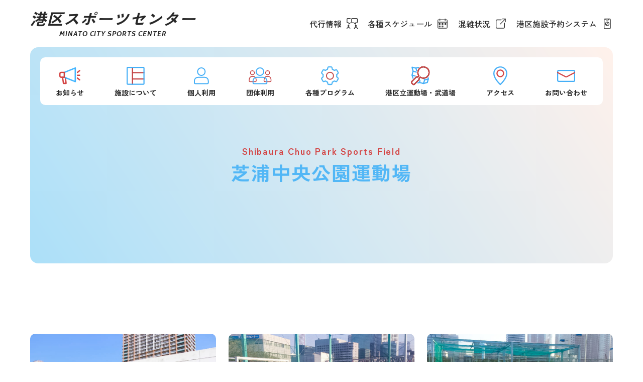

--- FILE ---
content_type: text/html; charset=UTF-8
request_url: https://minatoku-sports.com/facilities/chuo/
body_size: 44183
content:
<!doctype html>
<html dir="ltr" lang="ja" prefix="og: https://ogp.me/ns#">
<head>
	<meta charset="UTF-8">
	<meta name="viewport" content="width=device-width, initial-scale=1">
	<link rel="profile" href="https://gmpg.org/xfn/11">

	<title>芝浦中央公園運動場 | 港区スポーツセンター</title>

		<!-- All in One SEO 4.6.4 - aioseo.com -->
		<meta name="description" content="バラや四季折々の花が咲く、テニス、フットサルができる運動施設です。" />
		<meta name="robots" content="max-image-preview:large" />
		<link rel="canonical" href="https://minatoku-sports.com/facilities/chuo/" />
		<meta name="generator" content="All in One SEO (AIOSEO) 4.6.4" />

		<!-- Google tag (gtag.js) -->
<script async src="https://www.googletagmanager.com/gtag/js?id=G-JZMBGBXZ3R"></script>
<script>
  window.dataLayer = window.dataLayer || [];
  function gtag(){dataLayer.push(arguments);}
  gtag('js', new Date());

  gtag('config', 'G-JZMBGBXZ3R');
</script>
		<meta property="og:locale" content="ja_JP" />
		<meta property="og:site_name" content="港区スポーツセンター | 港区スポーツセンター" />
		<meta property="og:type" content="article" />
		<meta property="og:title" content="芝浦中央公園運動場 | 港区スポーツセンター" />
		<meta property="og:description" content="バラや四季折々の花が咲く、テニス、フットサルができる運動施設です。" />
		<meta property="og:url" content="https://minatoku-sports.com/facilities/chuo/" />
		<meta property="og:image" content="https://minatoku-sports.com/wp/wp-content/uploads/2024/05/ogp.png" />
		<meta property="og:image:secure_url" content="https://minatoku-sports.com/wp/wp-content/uploads/2024/05/ogp.png" />
		<meta property="og:image:width" content="1200" />
		<meta property="og:image:height" content="630" />
		<meta property="article:published_time" content="2024-05-02T12:28:26+00:00" />
		<meta property="article:modified_time" content="2024-05-27T06:10:51+00:00" />
		<meta name="twitter:card" content="summary_large_image" />
		<meta name="twitter:title" content="芝浦中央公園運動場 | 港区スポーツセンター" />
		<meta name="twitter:description" content="バラや四季折々の花が咲く、テニス、フットサルができる運動施設です。" />
		<meta name="twitter:image" content="https://minatoku-sports.com/wp/wp-content/uploads/2024/05/ogp.png" />
		<script type="application/ld+json" class="aioseo-schema">
			{"@context":"https:\/\/schema.org","@graph":[{"@type":"BreadcrumbList","@id":"https:\/\/minatoku-sports.com\/facilities\/chuo\/#breadcrumblist","itemListElement":[{"@type":"ListItem","@id":"https:\/\/minatoku-sports.com\/#listItem","position":1,"name":"\u5bb6","item":"https:\/\/minatoku-sports.com\/","nextItem":"https:\/\/minatoku-sports.com\/facilities\/#listItem"},{"@type":"ListItem","@id":"https:\/\/minatoku-sports.com\/facilities\/#listItem","position":2,"name":"\u6e2f\u533a\u7acb\u904b\u52d5\u5834\u30fb\u6b66\u9053\u5834","item":"https:\/\/minatoku-sports.com\/facilities\/","nextItem":"https:\/\/minatoku-sports.com\/facilities\/chuo\/#listItem","previousItem":"https:\/\/minatoku-sports.com\/#listItem"},{"@type":"ListItem","@id":"https:\/\/minatoku-sports.com\/facilities\/chuo\/#listItem","position":3,"name":"\u829d\u6d66\u4e2d\u592e\u516c\u5712\u904b\u52d5\u5834","previousItem":"https:\/\/minatoku-sports.com\/facilities\/#listItem"}]},{"@type":"Organization","@id":"https:\/\/minatoku-sports.com\/#organization","name":"\u6e2f\u533a\u30b9\u30dd\u30fc\u30c4\u30bb\u30f3\u30bf\u30fc","description":"\u6e2f\u533a\u30b9\u30dd\u30fc\u30c4\u30bb\u30f3\u30bf\u30fc","url":"https:\/\/minatoku-sports.com\/","logo":{"@type":"ImageObject","url":"https:\/\/minatoku-sports.com\/wp\/wp-content\/uploads\/2024\/05\/f90d34e4f25eae3add8e84ee8cb18e92.png","@id":"https:\/\/minatoku-sports.com\/facilities\/chuo\/#organizationLogo","width":600,"height":600},"image":{"@id":"https:\/\/minatoku-sports.com\/facilities\/chuo\/#organizationLogo"}},{"@type":"WebPage","@id":"https:\/\/minatoku-sports.com\/facilities\/chuo\/#webpage","url":"https:\/\/minatoku-sports.com\/facilities\/chuo\/","name":"\u829d\u6d66\u4e2d\u592e\u516c\u5712\u904b\u52d5\u5834 | \u6e2f\u533a\u30b9\u30dd\u30fc\u30c4\u30bb\u30f3\u30bf\u30fc","description":"\u30d0\u30e9\u3084\u56db\u5b63\u6298\u3005\u306e\u82b1\u304c\u54b2\u304f\u3001\u30c6\u30cb\u30b9\u3001\u30d5\u30c3\u30c8\u30b5\u30eb\u304c\u3067\u304d\u308b\u904b\u52d5\u65bd\u8a2d\u3067\u3059\u3002","inLanguage":"ja","isPartOf":{"@id":"https:\/\/minatoku-sports.com\/#website"},"breadcrumb":{"@id":"https:\/\/minatoku-sports.com\/facilities\/chuo\/#breadcrumblist"},"datePublished":"2024-05-02T21:28:26+09:00","dateModified":"2024-05-27T15:10:51+09:00"},{"@type":"WebSite","@id":"https:\/\/minatoku-sports.com\/#website","url":"https:\/\/minatoku-sports.com\/","name":"\u6e2f\u533a\u30b9\u30dd\u30fc\u30c4\u30bb\u30f3\u30bf\u30fc","description":"\u6e2f\u533a\u30b9\u30dd\u30fc\u30c4\u30bb\u30f3\u30bf\u30fc","inLanguage":"ja","publisher":{"@id":"https:\/\/minatoku-sports.com\/#organization"}}]}
		</script>
		<!-- All in One SEO -->

<link rel="alternate" type="application/rss+xml" title="港区スポーツセンター &raquo; フィード" href="https://minatoku-sports.com/feed/" />
<link rel="alternate" type="application/rss+xml" title="港区スポーツセンター &raquo; コメントフィード" href="https://minatoku-sports.com/comments/feed/" />
		<!-- This site uses the Google Analytics by MonsterInsights plugin v9.11.1 - Using Analytics tracking - https://www.monsterinsights.com/ -->
		<!-- Note: MonsterInsights is not currently configured on this site. The site owner needs to authenticate with Google Analytics in the MonsterInsights settings panel. -->
					<!-- No tracking code set -->
				<!-- / Google Analytics by MonsterInsights -->
		<script>
window._wpemojiSettings = {"baseUrl":"https:\/\/s.w.org\/images\/core\/emoji\/15.0.3\/72x72\/","ext":".png","svgUrl":"https:\/\/s.w.org\/images\/core\/emoji\/15.0.3\/svg\/","svgExt":".svg","source":{"concatemoji":"https:\/\/minatoku-sports.com\/wp\/wp-includes\/js\/wp-emoji-release.min.js?ver=6.5.7"}};
/*! This file is auto-generated */
!function(i,n){var o,s,e;function c(e){try{var t={supportTests:e,timestamp:(new Date).valueOf()};sessionStorage.setItem(o,JSON.stringify(t))}catch(e){}}function p(e,t,n){e.clearRect(0,0,e.canvas.width,e.canvas.height),e.fillText(t,0,0);var t=new Uint32Array(e.getImageData(0,0,e.canvas.width,e.canvas.height).data),r=(e.clearRect(0,0,e.canvas.width,e.canvas.height),e.fillText(n,0,0),new Uint32Array(e.getImageData(0,0,e.canvas.width,e.canvas.height).data));return t.every(function(e,t){return e===r[t]})}function u(e,t,n){switch(t){case"flag":return n(e,"\ud83c\udff3\ufe0f\u200d\u26a7\ufe0f","\ud83c\udff3\ufe0f\u200b\u26a7\ufe0f")?!1:!n(e,"\ud83c\uddfa\ud83c\uddf3","\ud83c\uddfa\u200b\ud83c\uddf3")&&!n(e,"\ud83c\udff4\udb40\udc67\udb40\udc62\udb40\udc65\udb40\udc6e\udb40\udc67\udb40\udc7f","\ud83c\udff4\u200b\udb40\udc67\u200b\udb40\udc62\u200b\udb40\udc65\u200b\udb40\udc6e\u200b\udb40\udc67\u200b\udb40\udc7f");case"emoji":return!n(e,"\ud83d\udc26\u200d\u2b1b","\ud83d\udc26\u200b\u2b1b")}return!1}function f(e,t,n){var r="undefined"!=typeof WorkerGlobalScope&&self instanceof WorkerGlobalScope?new OffscreenCanvas(300,150):i.createElement("canvas"),a=r.getContext("2d",{willReadFrequently:!0}),o=(a.textBaseline="top",a.font="600 32px Arial",{});return e.forEach(function(e){o[e]=t(a,e,n)}),o}function t(e){var t=i.createElement("script");t.src=e,t.defer=!0,i.head.appendChild(t)}"undefined"!=typeof Promise&&(o="wpEmojiSettingsSupports",s=["flag","emoji"],n.supports={everything:!0,everythingExceptFlag:!0},e=new Promise(function(e){i.addEventListener("DOMContentLoaded",e,{once:!0})}),new Promise(function(t){var n=function(){try{var e=JSON.parse(sessionStorage.getItem(o));if("object"==typeof e&&"number"==typeof e.timestamp&&(new Date).valueOf()<e.timestamp+604800&&"object"==typeof e.supportTests)return e.supportTests}catch(e){}return null}();if(!n){if("undefined"!=typeof Worker&&"undefined"!=typeof OffscreenCanvas&&"undefined"!=typeof URL&&URL.createObjectURL&&"undefined"!=typeof Blob)try{var e="postMessage("+f.toString()+"("+[JSON.stringify(s),u.toString(),p.toString()].join(",")+"));",r=new Blob([e],{type:"text/javascript"}),a=new Worker(URL.createObjectURL(r),{name:"wpTestEmojiSupports"});return void(a.onmessage=function(e){c(n=e.data),a.terminate(),t(n)})}catch(e){}c(n=f(s,u,p))}t(n)}).then(function(e){for(var t in e)n.supports[t]=e[t],n.supports.everything=n.supports.everything&&n.supports[t],"flag"!==t&&(n.supports.everythingExceptFlag=n.supports.everythingExceptFlag&&n.supports[t]);n.supports.everythingExceptFlag=n.supports.everythingExceptFlag&&!n.supports.flag,n.DOMReady=!1,n.readyCallback=function(){n.DOMReady=!0}}).then(function(){return e}).then(function(){var e;n.supports.everything||(n.readyCallback(),(e=n.source||{}).concatemoji?t(e.concatemoji):e.wpemoji&&e.twemoji&&(t(e.twemoji),t(e.wpemoji)))}))}((window,document),window._wpemojiSettings);
</script>
<style id='wp-emoji-styles-inline-css'>

	img.wp-smiley, img.emoji {
		display: inline !important;
		border: none !important;
		box-shadow: none !important;
		height: 1em !important;
		width: 1em !important;
		margin: 0 0.07em !important;
		vertical-align: -0.1em !important;
		background: none !important;
		padding: 0 !important;
	}
</style>
<link rel='stylesheet' id='wp-block-library-css' href='https://minatoku-sports.com/wp/wp-includes/css/dist/block-library/style.min.css?ver=6.5.7' media='all' />
<style id='pdfemb-pdf-embedder-viewer-style-inline-css'>
.wp-block-pdfemb-pdf-embedder-viewer{max-width:none}

</style>
<style id='classic-theme-styles-inline-css'>
/*! This file is auto-generated */
.wp-block-button__link{color:#fff;background-color:#32373c;border-radius:9999px;box-shadow:none;text-decoration:none;padding:calc(.667em + 2px) calc(1.333em + 2px);font-size:1.125em}.wp-block-file__button{background:#32373c;color:#fff;text-decoration:none}
</style>
<style id='global-styles-inline-css'>
body{--wp--preset--color--black: #000000;--wp--preset--color--cyan-bluish-gray: #abb8c3;--wp--preset--color--white: #ffffff;--wp--preset--color--pale-pink: #f78da7;--wp--preset--color--vivid-red: #cf2e2e;--wp--preset--color--luminous-vivid-orange: #ff6900;--wp--preset--color--luminous-vivid-amber: #fcb900;--wp--preset--color--light-green-cyan: #7bdcb5;--wp--preset--color--vivid-green-cyan: #00d084;--wp--preset--color--pale-cyan-blue: #8ed1fc;--wp--preset--color--vivid-cyan-blue: #0693e3;--wp--preset--color--vivid-purple: #9b51e0;--wp--preset--gradient--vivid-cyan-blue-to-vivid-purple: linear-gradient(135deg,rgba(6,147,227,1) 0%,rgb(155,81,224) 100%);--wp--preset--gradient--light-green-cyan-to-vivid-green-cyan: linear-gradient(135deg,rgb(122,220,180) 0%,rgb(0,208,130) 100%);--wp--preset--gradient--luminous-vivid-amber-to-luminous-vivid-orange: linear-gradient(135deg,rgba(252,185,0,1) 0%,rgba(255,105,0,1) 100%);--wp--preset--gradient--luminous-vivid-orange-to-vivid-red: linear-gradient(135deg,rgba(255,105,0,1) 0%,rgb(207,46,46) 100%);--wp--preset--gradient--very-light-gray-to-cyan-bluish-gray: linear-gradient(135deg,rgb(238,238,238) 0%,rgb(169,184,195) 100%);--wp--preset--gradient--cool-to-warm-spectrum: linear-gradient(135deg,rgb(74,234,220) 0%,rgb(151,120,209) 20%,rgb(207,42,186) 40%,rgb(238,44,130) 60%,rgb(251,105,98) 80%,rgb(254,248,76) 100%);--wp--preset--gradient--blush-light-purple: linear-gradient(135deg,rgb(255,206,236) 0%,rgb(152,150,240) 100%);--wp--preset--gradient--blush-bordeaux: linear-gradient(135deg,rgb(254,205,165) 0%,rgb(254,45,45) 50%,rgb(107,0,62) 100%);--wp--preset--gradient--luminous-dusk: linear-gradient(135deg,rgb(255,203,112) 0%,rgb(199,81,192) 50%,rgb(65,88,208) 100%);--wp--preset--gradient--pale-ocean: linear-gradient(135deg,rgb(255,245,203) 0%,rgb(182,227,212) 50%,rgb(51,167,181) 100%);--wp--preset--gradient--electric-grass: linear-gradient(135deg,rgb(202,248,128) 0%,rgb(113,206,126) 100%);--wp--preset--gradient--midnight: linear-gradient(135deg,rgb(2,3,129) 0%,rgb(40,116,252) 100%);--wp--preset--font-size--small: 13px;--wp--preset--font-size--medium: 20px;--wp--preset--font-size--large: 36px;--wp--preset--font-size--x-large: 42px;--wp--preset--spacing--20: 0.44rem;--wp--preset--spacing--30: 0.67rem;--wp--preset--spacing--40: 1rem;--wp--preset--spacing--50: 1.5rem;--wp--preset--spacing--60: 2.25rem;--wp--preset--spacing--70: 3.38rem;--wp--preset--spacing--80: 5.06rem;--wp--preset--shadow--natural: 6px 6px 9px rgba(0, 0, 0, 0.2);--wp--preset--shadow--deep: 12px 12px 50px rgba(0, 0, 0, 0.4);--wp--preset--shadow--sharp: 6px 6px 0px rgba(0, 0, 0, 0.2);--wp--preset--shadow--outlined: 6px 6px 0px -3px rgba(255, 255, 255, 1), 6px 6px rgba(0, 0, 0, 1);--wp--preset--shadow--crisp: 6px 6px 0px rgba(0, 0, 0, 1);}:where(.is-layout-flex){gap: 0.5em;}:where(.is-layout-grid){gap: 0.5em;}body .is-layout-flex{display: flex;}body .is-layout-flex{flex-wrap: wrap;align-items: center;}body .is-layout-flex > *{margin: 0;}body .is-layout-grid{display: grid;}body .is-layout-grid > *{margin: 0;}:where(.wp-block-columns.is-layout-flex){gap: 2em;}:where(.wp-block-columns.is-layout-grid){gap: 2em;}:where(.wp-block-post-template.is-layout-flex){gap: 1.25em;}:where(.wp-block-post-template.is-layout-grid){gap: 1.25em;}.has-black-color{color: var(--wp--preset--color--black) !important;}.has-cyan-bluish-gray-color{color: var(--wp--preset--color--cyan-bluish-gray) !important;}.has-white-color{color: var(--wp--preset--color--white) !important;}.has-pale-pink-color{color: var(--wp--preset--color--pale-pink) !important;}.has-vivid-red-color{color: var(--wp--preset--color--vivid-red) !important;}.has-luminous-vivid-orange-color{color: var(--wp--preset--color--luminous-vivid-orange) !important;}.has-luminous-vivid-amber-color{color: var(--wp--preset--color--luminous-vivid-amber) !important;}.has-light-green-cyan-color{color: var(--wp--preset--color--light-green-cyan) !important;}.has-vivid-green-cyan-color{color: var(--wp--preset--color--vivid-green-cyan) !important;}.has-pale-cyan-blue-color{color: var(--wp--preset--color--pale-cyan-blue) !important;}.has-vivid-cyan-blue-color{color: var(--wp--preset--color--vivid-cyan-blue) !important;}.has-vivid-purple-color{color: var(--wp--preset--color--vivid-purple) !important;}.has-black-background-color{background-color: var(--wp--preset--color--black) !important;}.has-cyan-bluish-gray-background-color{background-color: var(--wp--preset--color--cyan-bluish-gray) !important;}.has-white-background-color{background-color: var(--wp--preset--color--white) !important;}.has-pale-pink-background-color{background-color: var(--wp--preset--color--pale-pink) !important;}.has-vivid-red-background-color{background-color: var(--wp--preset--color--vivid-red) !important;}.has-luminous-vivid-orange-background-color{background-color: var(--wp--preset--color--luminous-vivid-orange) !important;}.has-luminous-vivid-amber-background-color{background-color: var(--wp--preset--color--luminous-vivid-amber) !important;}.has-light-green-cyan-background-color{background-color: var(--wp--preset--color--light-green-cyan) !important;}.has-vivid-green-cyan-background-color{background-color: var(--wp--preset--color--vivid-green-cyan) !important;}.has-pale-cyan-blue-background-color{background-color: var(--wp--preset--color--pale-cyan-blue) !important;}.has-vivid-cyan-blue-background-color{background-color: var(--wp--preset--color--vivid-cyan-blue) !important;}.has-vivid-purple-background-color{background-color: var(--wp--preset--color--vivid-purple) !important;}.has-black-border-color{border-color: var(--wp--preset--color--black) !important;}.has-cyan-bluish-gray-border-color{border-color: var(--wp--preset--color--cyan-bluish-gray) !important;}.has-white-border-color{border-color: var(--wp--preset--color--white) !important;}.has-pale-pink-border-color{border-color: var(--wp--preset--color--pale-pink) !important;}.has-vivid-red-border-color{border-color: var(--wp--preset--color--vivid-red) !important;}.has-luminous-vivid-orange-border-color{border-color: var(--wp--preset--color--luminous-vivid-orange) !important;}.has-luminous-vivid-amber-border-color{border-color: var(--wp--preset--color--luminous-vivid-amber) !important;}.has-light-green-cyan-border-color{border-color: var(--wp--preset--color--light-green-cyan) !important;}.has-vivid-green-cyan-border-color{border-color: var(--wp--preset--color--vivid-green-cyan) !important;}.has-pale-cyan-blue-border-color{border-color: var(--wp--preset--color--pale-cyan-blue) !important;}.has-vivid-cyan-blue-border-color{border-color: var(--wp--preset--color--vivid-cyan-blue) !important;}.has-vivid-purple-border-color{border-color: var(--wp--preset--color--vivid-purple) !important;}.has-vivid-cyan-blue-to-vivid-purple-gradient-background{background: var(--wp--preset--gradient--vivid-cyan-blue-to-vivid-purple) !important;}.has-light-green-cyan-to-vivid-green-cyan-gradient-background{background: var(--wp--preset--gradient--light-green-cyan-to-vivid-green-cyan) !important;}.has-luminous-vivid-amber-to-luminous-vivid-orange-gradient-background{background: var(--wp--preset--gradient--luminous-vivid-amber-to-luminous-vivid-orange) !important;}.has-luminous-vivid-orange-to-vivid-red-gradient-background{background: var(--wp--preset--gradient--luminous-vivid-orange-to-vivid-red) !important;}.has-very-light-gray-to-cyan-bluish-gray-gradient-background{background: var(--wp--preset--gradient--very-light-gray-to-cyan-bluish-gray) !important;}.has-cool-to-warm-spectrum-gradient-background{background: var(--wp--preset--gradient--cool-to-warm-spectrum) !important;}.has-blush-light-purple-gradient-background{background: var(--wp--preset--gradient--blush-light-purple) !important;}.has-blush-bordeaux-gradient-background{background: var(--wp--preset--gradient--blush-bordeaux) !important;}.has-luminous-dusk-gradient-background{background: var(--wp--preset--gradient--luminous-dusk) !important;}.has-pale-ocean-gradient-background{background: var(--wp--preset--gradient--pale-ocean) !important;}.has-electric-grass-gradient-background{background: var(--wp--preset--gradient--electric-grass) !important;}.has-midnight-gradient-background{background: var(--wp--preset--gradient--midnight) !important;}.has-small-font-size{font-size: var(--wp--preset--font-size--small) !important;}.has-medium-font-size{font-size: var(--wp--preset--font-size--medium) !important;}.has-large-font-size{font-size: var(--wp--preset--font-size--large) !important;}.has-x-large-font-size{font-size: var(--wp--preset--font-size--x-large) !important;}
.wp-block-navigation a:where(:not(.wp-element-button)){color: inherit;}
:where(.wp-block-post-template.is-layout-flex){gap: 1.25em;}:where(.wp-block-post-template.is-layout-grid){gap: 1.25em;}
:where(.wp-block-columns.is-layout-flex){gap: 2em;}:where(.wp-block-columns.is-layout-grid){gap: 2em;}
.wp-block-pullquote{font-size: 1.5em;line-height: 1.6;}
</style>
<link rel='stylesheet' id='wp-pagenavi-css' href='https://minatoku-sports.com/wp/wp-content/plugins/wp-pagenavi/pagenavi-css.css?ver=2.70' media='all' />
<link rel='stylesheet' id='style-css' href='https://minatoku-sports.com/assets/css/common.css?ver=6.5.7' media='all' />
<link rel='stylesheet' id='contact-css' href='https://minatoku-sports.com/assets/css/contact.css?ver=6.5.7' media='all' />
<link rel='stylesheet' id='facilities-css' href='https://minatoku-sports.com/assets/css/facilities.css?ver=6.5.7' media='all' />
<link rel="https://api.w.org/" href="https://minatoku-sports.com/wp-json/" /><link rel="alternate" type="application/json" href="https://minatoku-sports.com/wp-json/wp/v2/pages/70" /><link rel="EditURI" type="application/rsd+xml" title="RSD" href="https://minatoku-sports.com/wp/xmlrpc.php?rsd" />
<meta name="generator" content="WordPress 6.5.7" />
<link rel='shortlink' href='https://minatoku-sports.com/?p=70' />
<link rel="alternate" type="application/json+oembed" href="https://minatoku-sports.com/wp-json/oembed/1.0/embed?url=https%3A%2F%2Fminatoku-sports.com%2Ffacilities%2Fchuo%2F" />
<link rel="alternate" type="text/xml+oembed" href="https://minatoku-sports.com/wp-json/oembed/1.0/embed?url=https%3A%2F%2Fminatoku-sports.com%2Ffacilities%2Fchuo%2F&#038;format=xml" />
<link rel="icon" href="https://minatoku-sports.com/wp/wp-content/uploads/2024/05/cropped-f90d34e4f25eae3add8e84ee8cb18e92-32x32.png" sizes="32x32" />
<link rel="icon" href="https://minatoku-sports.com/wp/wp-content/uploads/2024/05/cropped-f90d34e4f25eae3add8e84ee8cb18e92-192x192.png" sizes="192x192" />
<link rel="apple-touch-icon" href="https://minatoku-sports.com/wp/wp-content/uploads/2024/05/cropped-f90d34e4f25eae3add8e84ee8cb18e92-180x180.png" />
<meta name="msapplication-TileImage" content="https://minatoku-sports.com/wp/wp-content/uploads/2024/05/cropped-f90d34e4f25eae3add8e84ee8cb18e92-270x270.png" />
</head>

<body class="page-template-default page page-id-70 page-child parent-pageid-64 wp-custom-logo no-sidebar">
<div id="js-page" class="l-page">


<header class="l-header js-header">
  <div class="l-header__inner">

	<div class="l-header__head">
	    <div>
		<a href="/" class="l-header__logo" tabindex="1">港区スポーツセンター<span>MINATO CITY SPORTS CENTER</span></a>
    </div>
	


	  <div class="p-header-links pc">
		<a href="/agency/" class="p-header-link agency">代行情報</a>
		<a href="/schedule/" class="p-header-link schedule">各種スケジュール</a>
		<a href="https://www.neconome.com/S0J01.html?bkn_cd=132234&bkn_name=%E6%B8%AF%E5%8C%BA%E3%82%B9%E3%83%9D%E3%83%BC%E3%83%84%E3%82%BB%E3%83%B3%E3%82%BF%E3%83%BC&type=o" target="_blank" class="p-header-link situation">混雑状況</a>
		<a href="https://web101.rsv.ws-scs.jp/web/index.jsp" target="_blank" class="p-header-link reserve">港区施設予約システム</a>
	  </div>

	  <button class="l-header__button js-header-button">
		<div class="l-header__button__inner">
		  <span class="l-header__button__line l-header__button__line--top"></span>
		  <span class="l-header__button__line l-header__button__line--middle"></span>
		  <span class="l-header__button__line l-header__button__line--bottom"></span>
		</div>
	  </button>
	</div>

	<nav class="p-menu js-header-nav">
	  <div class="p-menu__inner">
		<div class="p-menu__item">
		  <div class="p-menu__item__head">
			<a href="/news/"><span><img src="/assets/img/common/menu_news.svg" alt="" width="46"
				  height="46"></span>お知らせ</a>
		  </div>
		</div>

		<div class="p-menu__item is-dropdown is-about" tabindex="0">
		  <div class="p-menu__item__head js-acc-trigger">
			<a href="/facility/">
			  <span><img src="/assets/img/common/menu_about.svg" alt="" width="46" height="46"></span>施設について</a>
			<i></i>
		  </div>
		  <div class="p-menu__item__body">
			<div class="p-menu__item__wrap">
			  <div class="p-menu__item__child">
				<dl>
				  <dt><a href="/facility/#3f">３F フロア</a></dt>
				  <dd>
					<a href="/facility/gym/">トレーニングパーク（ジム）</a>
					<a href="/facility/studio">トレーニングパーク（スタジオ）</a>
					<a href="/facility/pool/">プール</a>
					<a href="/facility/athleticarea1/">競技場１</a>
					<a href="/facility/multi/">多目的室</a>
				  </dd>
				</dl>
				<dl>
				  <dt><a href="/facility/#4f">４F フロア</a></dt>
				  <dd>
					<a href="/facility/martialarts1">武道場１</a>
					<a href="/facility/martialarts2">武道場２</a>
					<a href="/facility/martialarts3">武道場３</a>
				  </dd>
				</dl>
			  </div>
			  <div class="p-menu__item__child">
				<dl>
				  <dt><a href="/facility/#5f">５F フロア</a></dt>
				  <dd>
					<a href="/facility/arena/">アリーナ</a>
					<a href="/facility/subarena/">サブアリーナ</a>
				  </dd>
				</dl>
				<dl>
				  <dt><a href="/facility/#6f">６F フロア</a></dt>
				  <dd>
					<a href="/facility/irc/">屋内ランニングコース</a>
				  </dd>
				</dl>
				<dl>
				  <dt><a href="/facility/#7f">７F フロア</a></dt>
				  <dd>
					<a href="/facility/rrc/">屋外ランニングコース</a>
				  </dd>
				</dl>
			  </div>
			  <div class="p-menu__item__child">
				<dl>
				  <dt><a href="/facility/#8f">８F フロア</a></dt>
				  <dd>
					<a href="/facility/athleticarea2/">競技場２</a>
					<a href="/facility/athleticarea3/">競技場３</a>
				  </dd>
				</dl>
				<dl>
				  <dt><a href="/facility/#other">その他施設</a></dt>
				  <dd>&nbsp;</dd>
				</dl>
			  </div>
			</div>
		  </div>
		</div>

		<div class="p-menu__item">
		  <div class="p-menu__item__head">
			<a href="/personal/">
			  <span><img src="/assets/img/common/menu_personal.svg" alt="" width="46" height="46"></span>個人利用
			</a>
		  </div>
		</div>

		<div class="p-menu__item">
		  <div class="p-menu__item__head">
			<a href="/group/"><span><img src="/assets/img/common/menu_group.svg" alt="" width="46"
				  height="46"></span>団体利用</a>
		  </div>
		</div>

		<div class="p-menu__item is-dropdown" tabindex="0">
		  <div class="p-menu__item__head js-acc-trigger">
			<a><span><img src="/assets/img/common/menu_program.svg" alt="" width="46" height="46"></span>各種プログラム</a>
			<i></i>
		  </div>
		  <div class="p-menu__item__body">
			<div class="p-menu__item__wrap">
			  <a href="/public/">個人公開</a>
			  <a href="/practice/">定期練習会</a>
			  <a href="/lesson/">スポーツセンター教室事業</a>
			  <!-- <a href="/school/">学校プール開放</a> -->
			</div>
		  </div>
		</div>

		<div class="p-menu__item">
		  <div class="p-menu__item__head">
			<a href="/facilities/"><span><img src="/assets/img/common/menu_facilities.svg" alt="" width="46"
				  height="46"></span>港区立運動場・武道場</a>
		  </div>
		</div>

		<div class="p-menu__item">
		  <div class="p-menu__item__head">
			<a href="/access/"><span><img src="/assets/img/common/menu_access.svg" alt="" width="46"
				  height="46"></span>アクセス</a>
		  </div>
		</div>

		<div class="p-menu__item">
		  <div class="p-menu__item__head">
			<a href="/faq/"><span><img src="/assets/img/common/menu_contact.svg" alt="" width="46"
				  height="46"></span>お問い合わせ</a>
		  </div>
		</div>

		<div class="p-header-links sp">
		  <a href="/agency/" class="p-header-link agency">代行情報</a>
		  <a href="/schedule/" class="p-header-link schedule">各種スケジュール</a>
		  <a href="https://web101.rsv.ws-scs.jp/web/index.jsp" target="_blank"
			class="p-header-link reserve">港区施設予約システム</a>
		  <a href="https://www.neconome.com/S0J01.html?bkn_cd=132234&bkn_name=%E6%B8%AF%E5%8C%BA%E3%82%B9%E3%83%9D%E3%83%BC%E3%83%84%E3%82%BB%E3%83%B3%E3%82%BF%E3%83%BC&type=o"
			target="_blank" class="p-header-link situation">混雑状況</a>
		</div>
	  </div>
	</nav>

  </div>
</header>

<main class="l-contents l-contents--visible">

<div class="l-contents__inner">

  <div class="p-lower-header">
    <div class="p-lower-header__inner">
      <h1 class="p-lower-header__title"><span>Shibaura Chuo Park Sports Field</span>芝浦中央公園運動場</h1>
    </div>
  </div>

  <div class="p-facilities">
    <div class="p-facilities__inner">

      <div class="p-facilities-slide">
        <div class="p-facilities-slide__list swiper js-facility-slide">
          <div class="p-facilities-slide__list__inner swiper-wrapper">
            <div class="p-facilities-slide__list__item swiper-slide">
              <div class="p-facilities-slide__list__head">
                <img src="/assets/img/facilities/chuo/img1.jpg" alt="">
              </div>
            </div>

            <div class="p-facilities-slide__list__item swiper-slide">
              <div class="p-facilities-slide__list__head">
                <img src="/assets/img/facilities/chuo/img2.jpg" alt="">
              </div>
            </div>

            <div class="p-facilities-slide__list__item swiper-slide">
              <div class="p-facilities-slide__list__head">
                <img src="/assets/img/facilities/chuo/img3.jpg" alt="">
              </div>
            </div>

          </div>
        </div>
        <div class="swiper-pagination"></div>
      </div>

      <div class="p-facilities__section">
        <h2 class="c-title c-title--typeA p-facilities__title">施設紹介</h2>
        <div class="p-facilities__info p-facilities__info--column">
          <dl>
            <dt>フットサル場</dt>
            <dd>１面（２０ｍ×１３ｍ）<br>
              <br>
              ※ゴム入り人工芝<br>
              ※ナイター照明有り
            </dd>
          </dl>
        </div>
        <div class="p-facilities__info p-facilities__info--column">
          <dl>
            <dt>テニスコート</dt>
            <dd>４面<br>
              <br>
              ※砂入り人工芝<br>
              ※ナイター照明有り
            </dd>
          </dl>
        </div>
        <div class="p-facilities__info p-facilities__info--column">
          <dl>
            <dt>壁打ちテニスコート</dt>
            <dd>２面<br>
              <br>
              ※利用料はかかりません。但し、テニスコート予約者が優先となります。
            </dd>
          </dl>
        </div>
      </div>

      <div class="p-facilities__section">
        <h2 class="c-title c-title--typeA p-facilities__title">利用案内</h2>
        <div class="p-facilities__section__body">
          <p class="p-facilities__description c-description">団体登録については、「団体利用」ページをご参照いただき、お手続きをお願い致します。</p>
          <h3 class="p-facilities__subTitle">利用時間</h3>
          <div class="p-facilities__table p-facilities__table--01">
            <div class="p-facilities__table__body">
              <table>
                <tr>
                  <th>フットサル場</th>
                  <td>８：００～２１：００</td>
                </tr>
                <tr>
                  <th>庭球場</th>
                  <td>８：００～２１：００</td>
                </tr>
              </table>
            </div>
          </div>

          <h3 class="p-facilities__subTitle">利用料金</h3>

          <div class="p-facilities__table p-facilities__table--02">
            <div class="p-facilities__table__head">
              <h4>フットサル場</h4>
            </div>
            <div class="p-facilities__table__body">
              <table>
                <thead>
                  <tr>
                    <th>施設利用料<br>（１枠：１時間）</th>
                    <td>８００円</td>
                  </tr>
                  <tr>
                    <th>照明料</th>
                    <td>無料</td>
                  </tr>
                </thead>
                <tbody>
                  <tr>
                    <th colspan="2">特記事項</th>
                  </tr>
                  <tr>
                    <td colspan="2">
                      <ul>
                        <li>・照明料は季節により料金が異なりますので、ご注意ください。</li>
                      </ul>
                    </td>
                  </tr>
                </tbody>
              </table>
            </div>
          </div>
          <div class="p-facilities__table p-facilities__table--02">
            <div class="p-facilities__table__head">
              <h4>庭球場</h4>
            </div>
            <div class="p-facilities__table__body">
              <table>
                <thead>
                  <tr>
                    <th>施設利用料<br>（１枠：１時間）</th>
                    <td>６００円</td>
                  </tr>
                  <tr>
                    <th>照明料<br>（１時間あたり）</th>
                    <td>１００円</td>
                  </tr>
                </thead>
                <tbody>
                  <tr>
                    <th colspan="2">特記事項</th>
                  </tr>
                  <tr>
                    <td colspan="2">
                      <ul>
                        <li>・照明料は季節により料金が異なりますので、ご注意ください。</li>
                        <li>・テニス利用の個人登録に必要な書類は<a href="https://www.city.minato.tokyo.jp/sports/riyoutouroku.html"
                            target="_blank">こちら</a>からダウンロードください。</li>
                      </ul>
                    </td>
                  </tr>
                </tbody>
              </table>
            </div>
          </div>
        </div>
      </div>

      <div class="p-facilities__section">
        <h2 class="c-title c-title--typeA p-facilities__title">利用に関するルール・マナー</h2>
        <div class="p-facilities__info p-facilities__info--column">
          <dl>
            <dt>フットサル場</dt>
            <dd>
              <p>港区施設予約システム団体登録が必要となります。団体登録いただいた後、ご利用者が抽選申込みもしくは空き申込みによりご利用いただく形になります。</p>
              <ul>

                <li>・予約時間終了後は、速やかに次の方へ交代してください。</li>
                <li>・ボールが場外へ越えてしまったことで第三者に何らかの人的・物的被害を与えた場合、当事者同士の話し合いとなり、施設側では責任を負いかねますのでご了承ください。</li>
                <li>・ボールが場外に飛び出た時は、その時点で必ず従業員へ申し出てください。</li>
                <li>・施設内での「喫煙・飲酒」及びコート内での「食事」は禁止となります。</li>
                <li>・人工芝生保護のため、コート内でのスパイク使用はできません。また、サンダルや革靴の使用もできません。運動靴またはフットサル用シューズをご利用ください。</li>
                <li>・フットサル用のボール以外は使用ができません。（サッカーボールは使用禁止です）</li>
                <li>・利用時間終了５分前のコート整備にご協力ください。</li>
                <li>・他の利用者や近隣の方への迷惑につながる騒音（プレー中の大声や声援等）は、お控えください。</li>
                <li>
                  ・屋外運動場については、雨天等を懸念した利用者判断によるキャンセルは、ペナルティ（利用制限）の対象です。ただし、雨天等でグラウンド（コート）コンディションが不良で御利用に適さないと施設管理者が判断した場合は、ペナルティ（利用制限）になりません。
                </li>
                <li>
                  ・天候による施設の利用の可否については、現地の管理事務所にお問合せください。<br>以下の３点については、ペナルティ（利用制限）の対象外です。<br>①災害その他の事故により施設の利用ができなくなったとき<br>②工事等施設側の都合により利用できなくなったとき<br>③熱中症警戒アラートが発令されている日
                </li>
                <li>・営利目的の利用、名義貸しによる利用は禁止です。このような利用が認められた際は、利用登録の取り消しを行いますのでご注意ください。</li>
                <li>・その他、安全管理のために、施設職員の指示には必ず従ってください。</li>
                <li>・ご不明点については、現地の管理事務所までお問い合わせください。</li>

              </ul>
            </dd>

          </dl>
        </div>
        <div class="p-facilities__info p-facilities__info--column">
          <dl>
            <dt>庭球場</dt>
            <dd>
              <p>港区施設予約システム個人登録が必要となります。個人登録いただいた後、ご利用者が抽選申込みもしくは空き申込みによりご利用いただく形になります。</p>
              <ul>
                <li>・予約時間終了後は、速やかに次の方へ交代してください。</li>
                <li>・ボールが場外へ越えてしまったことで第三者に何らかの人的・物的被害を与えた場合、当事者同士の話し合いとなり、施設側では責任を負いかねますのでご了承ください。</li>
                <li>・ボールが場外に飛び出た時は、その時点で必ず従業員へ申し出てください。</li>
                <li>・施設内での「喫煙・飲酒」及びコート内での「食事」は禁止となります。</li>
                <li>・利用時間終了５分前のコート整備にご協力ください。</li>
                <li>・他の利用者や近隣の方への迷惑につながる騒音（プレー中の大声や声援等）は、お控えください。</li>
                <li>
                  ・屋外運動場については、雨天等を懸念した利用者判断によるキャンセルは、ペナルティ（利用制限）の対象です。ただし、雨天等でグラウンド（コート）コンディションが不良で御利用に適さないと施設管理者が判断した場合は、ペナルティ（利用制限）になりません。
                </li>
                <li>
                  ・天候による施設の利用の可否については、現地の管理事務所にお問合せください。<br>以下の３点については、ペナルティ（利用制限）の対象外です。<br>①災害その他の事故により施設の利用ができなくなったとき<br>②工事等施設側の都合により利用できなくなったとき<br>③熱中症警戒アラートが発令されている日
                </li>
                <li>・営利目的の利用、名義貸しによる利用は禁止です。このような利用が認められた際は、利用登録の取り消しを行いますのでご注意ください。</li>
                <li>・その他、安全管理のために、施設職員の指示には必ず従ってください。</li>
                <li>・ご不明点については、現地の管理事務所までお問い合わせください。</li>
              </ul>
            </dd>

          </dl>
        </div>

      </div>

      <div class="p-facilities__section">
        <h2 class="c-title c-title--typeA p-facilities__title">アクセス</h2>
        <div class="p-facilities__access">

          <div class="p-facilities__access__map">
            <iframe
              src="https://www.google.com/maps/embed?pb=!1m18!1m12!1m3!1d6485.350900330505!2d139.73625979357914!3d35.6357267!2m3!1f0!２F0!3f0!3m2!1i1024!2i768!4f13.1!3m3!1m2!1s0x60188a4dda555555%3A0x48896ec17077622d!2z6Iqd5rWm5rC05YaN55Sf44K744Oz44K_44O8!5e0!3m2!1sja!2sus!4v1711105901908!5m2!1sja!2sus"
              width="600" height="450" style="border:0;" allowfullscreen="" loading="lazy"
              referrerpolicy="no-referrer-when-downgrade"></iframe>
          </div>
          <div class="p-facilities__access__lists">
            <dl>
              <dt>所在地</dt>
              <dd>
                <p>〒１０８－００７５<br>
                  東京都港区港南１－４－１<br>
                  ＴＥＬ：０３－３４５０－６３４３</p>
              </dd>
            </dl>
            <dl>
              <dt>交通手段</dt>
              <dd>
                <p>ＪＲ山手線「品川駅」徒歩１５分<br>
                  都営バス（浜９５）系統「水道局管理事務所前」 徒歩１分<br>
                  ※駐車場はありません。
                </p>
              </dd>
            </dl>
            <dl>
              <dt>休場日</dt>
              <dd>
                <p>・年末年始（１２月３１日から１月３日）</p>
              </dd>
            </dl>
          </div>
        </div>

      </div>
    </div>
  </div>
  <div class="c-breadcrumbs">
    <ul class="c-breadcrumbs__list">
      <li class="c-breadcrumbs__list_item"><a href="/">ホーム</a></li>
      <li class="c-breadcrumbs__list_item"><a href="/facilities/">港区立運動場・武道場</a></li>
      <li class="c-breadcrumbs__list_item"><span>芝浦中央公園運動場</span></li>
    </ul>
  </div>

</div>
</main>

<footer class="l-footer">
  <div class="l-footer__inner">
    <div class="l-footer__head">
      <h2 class="l-footer__title">
        港区スポーツセンター<span>MINATO CITY SPORTS CENTER</span>
      </h2>

      <p>〒１０５－００２３<br>
        港区芝浦１－１６－１　みなとパーク芝浦内３～８階
      </p>
      <p>TEL :（０３）３４５２－４１５１<br>FAX :（０３）３４５２－４９２０</p>
      <p>営業時間：８：３０－２２：３０<br>最終入場：２１：３０（最終利用時間 ２２：００）</p>
      <p>休館日　：第１月曜日 / 年末年始<br>第１月曜日が祝日の場合、翌日が休館日となります。</p>

      <ul>
        <li><a href="https://www.youtube.com/channel/UCYBSqUbmjvTFEmmcZL5KC6A" target="_blank"><img src="/assets/img/common/icon_youtube.svg" alt="YouTube" width="26" height="26"></a></li>
        <li><a href="https://www.instagram.com/minato_city_sports_center/?igshid=1fvdkskppaq5n" target="_blank"><img src="/assets/img/common/icon_instagram.svg" alt="Instagram" width="26" height="26"></a></li>
        <li><a href="https://www.facebook.com/people/%E6%B8%AF%E5%8C%BA%E3%82%B9%E3%83%9D%E3%83%BC%E3%83%84%E3%82%BB%E3%83%B3%E3%82%BF%E3%83%BC/100063687125250/" target="_blank"><img src="/assets/img/common/icon_meta.svg" alt="Facebook" width="26" height="26"></a></li>
        <li><a href="https://twitter.com/minatosposen" target="_blank"><img src="/assets/img/common/icon_x.svg" alt="X" width="26" height="26"></a></li>
      </ul>
    </div>
    <div class="l-footer__body">
      <div class="p-footer-links">
        <a href="/agency/" class="p-footer-link agency">代行情報</a>
        <a href="/schedule/" class="p-footer-link schedule">各種スケジュール</a>
        <a href="https://web101.rsv.ws-scs.jp/web/index.jsp" target="_blank" class="p-footer-link reserve">港区施設予約システム</a>
        <a href="https://www.neconome.com/S0J01.html?bkn_cd=132234&bkn_name=%E6%B8%AF%E5%8C%BA%E3%82%B9%E3%83%9D%E3%83%BC%E3%83%84%E3%82%BB%E3%83%B3%E3%82%BF%E3%83%BC&type=o" target="_blank" class="p-footer-link situation">混雑状況</a>
      </div>
      <ul>
        <li><a href="/sitemap/">サイトマップ</a></li>
        <li><a href="/accessibility/">アクセシビリティ</a></li>
        <li><a href="/privacy/">プライバシーポリシー</a></li>
      </ul>
    </div>

    <div class="l-footer__foot">
      <p>指定管理者<br>ピーウォッシュ・アシックススポーツファシリティーズ<br class="sp">・東急コミュニティー共同事業体</p>
      <p class="copyright">&copy; Minato-ku Sports Center. All Rights Reserved.</p>
    </div>
  </div>
</footer>
</div>
<script src="https://minatoku-sports.com/assets/js/vendor.js?ver=6.5.7" id="vendor-js"></script>
<script src="https://minatoku-sports.com/assets/js/script.js?ver=6.5.7" id="script-js"></script>
<script src="https://minatoku-sports.com/assets/js/contact.js?ver=6.5.7" id="contact-js"></script>
<script src="https://minatoku-sports.com/assets/js/facility.js?ver=6.5.7" id="facility-js"></script>

</body>
</html>


--- FILE ---
content_type: text/css
request_url: https://minatoku-sports.com/assets/css/common.css?ver=6.5.7
body_size: 31952
content:
@import url('https://fonts.googleapis.com/css2?family=Zen+Kaku+Gothic+New:wght@300;500;700&display=swap');
@import url('https://fonts.googleapis.com/css2?family=Cabin:ital,wght@1,700&display=swap');
@import url('https://fonts.googleapis.com/css2?family=Montserrat:ital,wght@0,700;1,700&display=swap');
@import url('https://unpkg.com/swiper@8/swiper-bundle.min.css');
*,
*::before,
*::after {
  -webkit-box-sizing: border-box;
  box-sizing: border-box;
}

body,
h1,
h2,
h3,
h4,
p,
dl,
dd {
  margin: 0;
}

html {
  scroll-behavior: smooth;
}

body {
  min-height: 100vh;
  text-rendering: optimizeSpeed;
  line-height: 1.5;
}

a:not([class]) {
  text-decoration-skip-ink: auto;
}

img {
  display: block;
  max-width: 100%;
}

input,
button,
textarea {
  font: inherit;
}

/*@media(prefers-reduced-motion:reduce){*,*::before,*::after{animation-duration:.01ms !important;animation-iteration-count:1 !important;transition-duration:.01ms !important;scroll-behavior:auto !important}}*/

html,
button,
input,
textarea {
  color: #282828;
}

* {
  -webkit-box-sizing: border-box;
  box-sizing: border-box;
  font-family: 'Zen Kaku Gothic New', 'Helvetica Neue', 'Helvetica', 'Hiragino Sans', 'Hiragino Kaku Gothic ProN', 'Arial', 'Yu Gothic', 'Meiryo', sans-serif;
  font-weight: 500;
  line-height: 1.5;
  word-wrap: break-word;
  word-wrap: break-word;
}

html {
  font-size: 62.5%;
}

body {
  position: relative;
  padding: 0;
  margin: 0;
  word-wrap: break-word;
}

img {
  max-width: 100%;
  vertical-align: middle;
}

ul {
  padding: 0;
  margin: 0;
}

li {
  list-style: none;
}

li img {
  vertical-align: bottom;
}

tbody {
  -webkit-text-size-adjust: 100%;
}

textarea {
  resize: vertical;
}

iframe {
  border: none;
}

a {
  color: #282828;
  -webkit-tap-highlight-color: rgba(0, 0, 0, 0);
  text-decoration: none;
}

:placeholder-shown {
  opacity: 0.7;
}

html,
body {
  height: 100%;
}

.pre {
  white-space: pre;
}

br.sp {
  display: inline;
}

br.pc {
  display: none;
}

.l-footer {
  padding: 0 16px;
  margin-top: 40px;
}

.l-footer__inner {
  padding: 20px 20px 20px;
  background-color: #282828;
  border-radius: 16px 16px 0 0;
}

.l-footer__title {
  margin-bottom: 20px;
  font-size: 22px;
  font-weight: 700;
  color: #fff;
  letter-spacing: 0.03em;
  letter-spacing: 0.03em;
}

.l-footer__title span {
  display: block;
  margin-top: 8px;
  font-size: 12px;
  line-height: 1;
  color: #fff;
}

.l-footer__head p {
  display: block;
  margin-top: 10px;
  font-size: 12px;
  line-height: 1.6;
  color: #fff;
  letter-spacing: 0.03em;
}

.l-footer__head p i.sp {
  display: inline;
}

.l-footer__head p i.pc {
  display: none;
}

.l-footer__head a {
  color: #fff !important;
  text-decoration: none !important;
}

.l-footer__head ul {
  display: -webkit-box;
  display: -ms-flexbox;
  display: flex;
  margin-top: 20px;
}

.l-footer__head li a {
  display: block;
}

.l-footer__body ul {
  margin-top: 20px;
  text-align: center;
}

.l-footer__body li {
  display: inline-block;
  margin-left: 10px;
}

.l-footer__body li a {
  position: relative;
  display: -webkit-box;
  display: -ms-flexbox;
  display: flex;
  align-items: center;
  font-size: 12px;
  color: #fff;
  text-decoration: none;
  -webkit-box-align: center;
  -ms-flex-align: center;
}

.l-footer__body li a::before {
  right: 0;
  display: block;
  width: 10px;
  height: 10px;
  margin-right: 8px;
  content: '';
  background-image: url(../../assets/img/common/icon_arw.svg);
  -webkit-filter: invert(100%);
  filter: url('data:image/svg+xml;charset=utf-8,<svg xmlns="http://www.w3.org/2000/svg"><filter id="filter"><feComponentTransfer color-interpolation-filters="sRGB"><feFuncR type="table" tableValues="1 0" /><feFuncG type="table" tableValues="1 0" /><feFuncB type="table" tableValues="1 0" /></feComponentTransfer></filter></svg>#filter');
  filter: invert(100%);
  background-size: contain;
}

.l-footer__foot {
  width: 100%;
  margin-top: 30px;
  text-align: center;
}

.l-footer__foot p {
  font-size: 10px;
  line-height: 1.8;
  color: #fff;
}

.l-footer__foot .copyright {
  margin-top: 10px;
  color: rgba(255, 255, 255, 0.8);
}

.p-footer-links {
  display: -webkit-box;
  display: -ms-flexbox;
  display: flex;
  -ms-flex-wrap: wrap;
  flex-wrap: wrap;
  -webkit-box-pack: justify;
  -ms-flex-pack: justify;
  justify-content: space-between;
  margin-top: 10px;
}

.p-footer-link {
  position: relative;
  display: -webkit-box;
  display: -ms-flexbox;
  display: flex;
  align-items: center;
  justify-content: space-between;
  width: 47%;
  margin-top: 10px;
  font-size: 10px;
  color: #fff;
  text-decoration: none;
  -webkit-box-align: center;
  -ms-flex-align: center;
  -webkit-box-pack: justify;
  -ms-flex-pack: justify;
}

.p-footer-link::after {
  width: 16px;
  height: 16px;
  margin-left: 10px;
  content: '';
  -webkit-filter: invert(100%);
  filter: url('data:image/svg+xml;charset=utf-8,<svg xmlns="http://www.w3.org/2000/svg"><filter id="filter"><feComponentTransfer color-interpolation-filters="sRGB"><feFuncR type="table" tableValues="1 0" /><feFuncG type="table" tableValues="1 0" /><feFuncB type="table" tableValues="1 0" /></feComponentTransfer></filter></svg>#filter');
  filter: invert(100%);
  background-repeat: no-repeat;
  background-repeat: no-repeat;
  background-size: 100% auto;
}

.p-footer-link.schedule::after {
  background-image: url('../../assets/img/common/icon_schedule.svg');
}

.p-footer-link.reserve::after {
  background-image: url('../../assets/img/common/icon_reserve.svg');
}

.p-footer-link.situation::after {
  background-image: url('../../assets/img/common/icon_outlink.svg');
}

.p-footer-link.agency::after {
  background-image: url('../../assets/img/common/icon_agency.svg');
}

.l-header {
  width: 100%;
  padding: 32px 16px;
}

.l-header__button {
  position: fixed;
  right: 16px;
  z-index: 21;
  display: block;
  display: -webkit-box;
  display: -ms-flexbox;
  display: flex;
  align-items: center;
  justify-content: center;
  width: 60px;
  height: 60px;
  text-align: center;
  cursor: pointer;
  background: none;
  border: none;
  opacity: 1;
  -webkit-transition: opacity 0.3s;
  transition: opacity 0.3s;
  -webkit-backface-visibility: hidden;
  backface-visibility: hidden;
  -webkit-appearance: none;
  -moz-appearance: none;
  appearance: none;
  -webkit-box-align: center;
  -ms-flex-align: center;
  -webkit-box-pack: center;
  -ms-flex-pack: center;
}

.l-header__button__inner {
  position: relative;
  top: 0;
  left: 0;
  z-index: 0;
  width: 20px;
  height: 14px;
}

.l-header__button__line {
  position: absolute;
  left: 0;
  z-index: 0;
  width: 100%;
  height: 2px;
  overflow: hidden;
  background-color: #fff;
  -webkit-transition: -webkit-transform 0.3s cubic-bezier(0.645, 0.045, 0.355, 1);
  transition: -webkit-transform 0.3s cubic-bezier(0.645, 0.045, 0.355, 1);
  transition: transform 0.3s cubic-bezier(0.645, 0.045, 0.355, 1);
  transition: transform 0.3s cubic-bezier(0.645, 0.045, 0.355, 1), -webkit-transform 0.3s cubic-bezier(0.645, 0.045, 0.355, 1);
  -webkit-backface-visibility: hidden;
  backface-visibility: hidden;
}

.l-header__button__line--top {
  top: 0;
}

.l-header__button__line--middle {
  top: 6px;
}

.l-header__button__line--bottom {
  bottom: 0;
}

.l-header__button.is-active .l-header__button__line--top {
  -webkit-transform: translateY(6px) rotate(45deg);
  transform: translateY(6px) rotate(45deg);
}

.l-header__button.is-active .l-header__button__line--middle {
  opacity: 0;
}

.l-header__button.is-active .l-header__button__line--bottom {
  -webkit-transform: translateY(-6px) rotate(-45deg);
  transform: translateY(-6px) rotate(-45deg);
}

.l-header__button::before {
  position: absolute;
  top: 0;
  left: 0;
  z-index: 0;
  display: block;
  width: 100%;
  height: 100%;
  content: '';
  background-color: #52b7f6;
  border-radius: 50%;
}

.p-menu {
  z-index: 20;
  width: 100%;
}

.p-menu.is-active {
  pointer-events: visible;
  visibility: visible;
  opacity: 1;
}

.p-menu__item__head {
  position: relative;
  display: -webkit-box;
  display: -ms-flexbox;
  display: flex;
  align-items: center;
  padding: 10px 0;
  border-bottom: 1px solid #282828;
  -webkit-box-align: center;
  -ms-flex-align: center;
}

.p-menu__item__head a {
  display: -webkit-box;
  display: -ms-flexbox;
  display: flex;
  align-items: center;
  width: 100%;
  font-size: 14px;
  font-weight: 700;
  text-decoration: none;
  -webkit-box-align: center;
  -ms-flex-align: center;
}

.p-menu__item__head span {
  width: 38px;
  margin-right: 10px;
}

.p-menu__item__head span img {
  display: block;
  width: 100%;
  height: auto;
}

.p-menu__item__head::after {
  position: absolute;
  right: 0;
  display: block;
  width: 12px;
  height: 12px;
  content: '';
  background-image: url(../../assets/img/common/icon_arw.svg);
  background-size: contain;
}

.p-menu__item__head.js-acc-trigger a {
  width: auto;
}

.p-menu__item__head.js-acc-trigger::after {
  display: none;
}

.p-menu__item.is-about .p-menu__item__child dd {
  display: none;
}

.p-menu__item__head i {
  position: absolute;
  right: 0;
  display: -webkit-box;
  display: -ms-flexbox;
  display: flex;
  -webkit-box-align: center;
  -ms-flex-align: center;
  align-items: center;
  -webkit-box-pack: center;
  -ms-flex-pack: center;
  justify-content: center;
  width: 12px;
  height: 12px;
}

.p-menu__item__head i::before,
.p-menu__item__head i::after {
  position: absolute;
  z-index: 0;
  display: block;
  content: '';
  background-color: #282828;
  -webkit-transition: 0.2s;
  transition: 0.2s;
}

.p-menu__item__head i::before {
  width: 100%;
  height: 2px;
}

.p-menu__item__head i::after {
  width: 2px;
  height: 100%;
}

.p-menu__item__head.is-active i::after {
  opacity: 0;
}

.p-menu__item__head.is-active i::after,
.p-menu__item__head.is-active i::before {
  -webkit-transform: rotate(180deg);
  transform: rotate(180deg);
}

.p-menu__item__body a {
  position: relative;
  display: -webkit-box;
  display: -ms-flexbox;
  display: flex;
  align-items: center;
  padding: 10px;
  font-size: 14px;
  text-decoration: none;
  border-bottom: 1px solid #282828;
  -webkit-box-align: center;
  -ms-flex-align: center;
}

.p-menu__item__body a::before {
  display: block;
  width: 12px;
  height: 12px;
  margin-right: 10px;
  content: '';
  background-image: url(../../assets/img/common/icon_arw.svg);
  background-size: contain;
}

.l-header__head {
  display: -webkit-box;
  display: -ms-flexbox;
  display: flex;
  align-items: center;
  justify-content: space-between;
  -webkit-box-pack: justify;
  -ms-flex-pack: justify;
  -webkit-box-align: center;
  -ms-flex-align: center;
}

.l-header__logo {
  z-index: 0;
  display: -webkit-box;
  display: -ms-flexbox;
  display: flex;
  -ms-flex-direction: column;
  flex-direction: column;
  align-items: center;
  font-size: 22px;
  font-style: italic;
  font-weight: 700;
  line-height: 1;
  text-decoration: none;
  letter-spacing: 0.03em;
  -webkit-box-orient: vertical;
  -webkit-box-direction: normal;
  -webkit-box-align: center;
  -ms-flex-align: center;
}

.l-header__logo span {
  margin-top: 8px;
  font-family: 'Cabin', sans-serif;
  font-size: 14px;
  font-variation-settings: 'wdth' 100;
  font-style: italic;
  font-weight: 700;
  font-optical-sizing: auto;
  line-height: 1;
}

.p-header-links {
  -ms-flex-wrap: wrap;
  flex-wrap: wrap;
  -webkit-box-pack: justify;
  -ms-flex-pack: justify;
  justify-content: space-between;
}

.p-header-links.sp {
  display: -webkit-box;
  display: -ms-flexbox;
  display: flex;
}

.p-header-links.pc {
  display: none;
}

.p-header-link {
  position: relative;
  display: -webkit-box;
  display: -ms-flexbox;
  display: flex;
  align-items: center;
  justify-content: space-between;
  width: 47%;
  margin-top: 30px;
  font-size: 14px;
  color: #282828;
  text-decoration: none;
  border-radius: 10px;
  -webkit-box-align: center;
  -ms-flex-align: center;
  -webkit-box-pack: justify;
  -ms-flex-pack: justify;
}

.p-header-link::after {
  width: 22px;
  height: 22px;
  margin-left: 10px;
  content: '';
  background-repeat: no-repeat;
  background-repeat: no-repeat;
  background-size: 100% auto;
}

.p-header-link.schedule::after {
  background-image: url('../../assets/img/common/icon_schedule.svg');
}

.p-header-link.reserve::after {
  background-image: url('../../assets/img/common/icon_reserve.svg');
}

.p-header-link.situation::after {
  background-image: url('../../assets/img/common/icon_outlink.svg');
}

.p-header-link.agency::after {
  background-image: url('../../assets/img/common/icon_agency.svg');
}

.c-breadcrumbs {
  -webkit-box-sizing: content-box;
  box-sizing: content-box;
  max-width: 1320px;
  padding: 0 16px 0;
  margin-right: auto;
  margin-left: auto;
}

.c-breadcrumbs .c-breadcrumbs__list {
  padding: 0;
  margin: 0;
}

.c-breadcrumbs .c-breadcrumbs__list .c-breadcrumbs__list_item {
  display: inline;
  padding-right: 10px;
  margin: 0;
  font-size: 14px;
  font-size: 1.4rem;
  line-height: 1.8;
  color: #282828;
  list-style: none;
}

.c-breadcrumbs .c-breadcrumbs__list .c-breadcrumbs__list_item:not(:last-child) a {
  color: #ccc;
}

.c-breadcrumbs .c-breadcrumbs__list .c-breadcrumbs__list_item:not(:last-child) a::after {
  margin-left: 10px;
  text-decoration: none;
  content: '>';
}


.c-btn,
.c-btn--typeA,
.c-btn--typeB,
.c-btn--typeC {
  color: #fff;
  text-decoration: none;
  background-color: #282828;
  opacity: 1;
}


.c-btn:hover,
.c-btn--typeA:hover,
.c-btn--typeB:hover,
.c-btn--typeC:hover {
  opacity: 1;
  -webkit-transition: opacity 0.3s ease;
  transition: opacity 0.3s ease;
}


.c-btn:hover:hover,
.c-btn--typeA:hover:hover,
.c-btn--typeB:hover:hover,
.c-btn--typeC:hover:hover {
  opacity: 0.7;
  -webkit-transition: opacity 0.3s ease;
  transition: opacity 0.3s ease;
}

.c-btn--typeA {
  position: relative;
  display: -webkit-inline-box;
  display: -ms-inline-flexbox;
  display: inline-flex;
  align-items: center;
  justify-content: center;
  height: 60px;
  padding: 10px 10px 10px 30px;
  margin-top: 20px;
  margin-bottom: 20px;
  font-size: 14px;
  letter-spacing: 0.05em;
  border-radius: 30px;
  -webkit-box-shadow: 2px 7px 8px rgba(92, 147, 171, 0.16);
  box-shadow: 2px 7px 8px rgba(92, 147, 171, 0.16);
  -webkit-box-align: center;
  -ms-flex-align: center;
  -webkit-box-pack: center;
  -ms-flex-pack: center;
}

.c-btn--typeA img,
.c-btn--typeA svg {
  margin-left: 20px;
}

.c-btn--typeB {
  position: relative;
  display: -webkit-inline-box;
  display: -ms-inline-flexbox;
  display: inline-flex;
  align-items: center;
  justify-content: center;
  height: 60px;
  padding: 10px 10px 10px 30px;
  margin-top: 20px;
  margin-bottom: 20px;
  margin-left: auto;
  font-size: 14px;
  letter-spacing: 0.05em;
  border-radius: 60px;
  -webkit-box-shadow: 2px 7px 8px rgba(92, 147, 171, 0.16);
  box-shadow: 2px 7px 8px rgba(92, 147, 171, 0.16);
  -webkit-box-align: center;
  -ms-flex-align: center;
  -webkit-box-pack: center;
  -ms-flex-pack: center;
}

.c-btn--typeB svg {
  margin-left: 10px;
}

.c-btn--typeC {
  position: relative;
  display: -webkit-inline-box;
  display: -ms-inline-flexbox;
  display: inline-flex;
  align-items: center;
  justify-content: center;
  height: 60px;
  padding: 10px 10px 10px 30px;
  font-size: 14px;
  letter-spacing: 0.05em;
  border-radius: 60px;
  -webkit-box-shadow: 2px 7px 8px rgba(92, 147, 171, 0.16);
  box-shadow: 2px 7px 8px rgba(92, 147, 171, 0.16);
  -webkit-box-align: center;
  -ms-flex-align: center;
  -webkit-box-pack: center;
  -ms-flex-pack: center;
}

.c-btn--typeC svg {
  margin-left: 10px;
}

.c-btn--center {
  margin-right: auto;
  margin-left: auto;
}

.c-btn--back img {
  right: auto;
  -webkit-transform: scale(-1, 1);
  transform: scale(-1, 1);
}

.c-btn--gray {
  color: #fff;
  background-color: #ddd;
}

.c-description {
  font-size: 14px;
  line-height: 1.8;
  letter-spacing: 0.05em;
}

.c-description a {
  color: #52b7f6;
}

.c-pager {
  width: 100%;
  margin: auto;
  margin-top: 60px;
}

.c-pager__list {
  display: -webkit-box;
  display: -ms-flexbox;
  display: flex;
  align-items: center;
  justify-content: center;
  -webkit-box-pack: center;
  -ms-flex-pack: center;
  -webkit-box-align: center;
  -ms-flex-align: center;
}

.c-pager__list a,
.c-pager__list span {
  display: inline-block;
  padding: 12px;
  font-size: 12px;
  font-size: 1.2rem;
  font-weight: 700;
  color: #c4c4c4;
  text-align: center;
  letter-spacing: 0.06em;
  border: 0;
}

.c-pager__list a {
  cursor: pointer;
  opacity: 1;
  -webkit-transition: opacity 0.3s ease;
  transition: opacity 0.3s ease;
}

.c-pager__list a:hover {
  opacity: 0.7;
  -webkit-transition: opacity 0.3s ease;
  transition: opacity 0.3s ease;
}

.c-pager__list span.current {
  color: #282828;
}

.c-pager__list .c-pager__list__item--prev,
.c-pager__list .prev {
  color: #ccc;
}

.c-pager__list .c-pager__list__item--prev svg,
.c-pager__list .prev svg {
  -webkit-transform: scale(-1, 1);
  transform: scale(-1, 1);
}

.c-pager__list .c-pager__list__item--prev circle,
.c-pager__list .prev circle {
  fill: #ddd;
}

.c-pager__list .c-pager__list__item--prev path,
.c-pager__list .prev path {
  fill: #fff;
}

.c-pager__list .c-pager__list__item--next a,
.c-pager__list .c-pager__list__item--next span,
.c-pager__list .next a,
.c-pager__list .next span {
  color: #000;
}

.c-pager__list .c-pager__list__item--prev a,
.c-pager__list .c-pager__list__item--prev span,
.c-pager__list .c-pager__list__item--next a,
.c-pager__list .c-pager__list__item--next span {
  display: -webkit-box;
  display: -ms-flexbox;
  display: flex;
  align-items: center;
  padding: 0;
  margin: 0 30px;
  letter-spacing: 0.1em;
  -webkit-box-align: center;
  -ms-flex-align: center;
}

.c-pager__list .prev,
.c-pager__list .next {
  display: -webkit-box;
  display: -ms-flexbox;
  display: flex;
  align-items: center;
  padding: 0;
  margin: 0 30px;
  letter-spacing: 0.1em;
  -webkit-box-align: center;
  -ms-flex-align: center;
}

.c-pager__list__item.sp {
  display: block;
}

.c-pager__list__item.pc {
  display: none;
}

.c-pager .pages {
  display: none;
}

.c-pager .previouspostslink {
  -webkit-transform: scale(-1, 1);
  transform: scale(-1, 1);
}


.c-title {
  font-size: 20px;
  line-height: 1;
  text-decoration: none;
  letter-spacing: 0.1em;
}

.c-title--typeA {
  padding: 20px;
  color: #fff;
  background-color: #282828;
  border-radius: 10px;
}

.p-bnr {
  position: relative;
  top: 0;
  left: 0;
  z-index: 0;
  margin-top: 40px;
  margin-bottom: 60px;
  overflow: hidden;
}

.p-bnr .swiper-pagination {
  position: relative;
  margin-top: 20px;
}

.p-bnr__list {
  width: 77.33333vw;
  margin-left: 4.26667vw;
  overflow: visible;
}

.p-bnr__list__inner {
  display: -webkit-box;
  display: -ms-flexbox;
  display: flex;
}

.p-bnr__list__head {
  overflow: hidden;
  background-color: #fff;
  border-radius: 10px;
}

.p-bnr__list__head img {
  display: block;
  width: 100%;
  height: auto;
  -webkit-transition: 0.5s;
  transition: 0.5s;
}

.p-bnr__list__text {
  margin-top: 10px;
  font-size: 12px;
  letter-spacing: 0.03em;
}

.p-form {
  margin-top: 60px;
  margin-right: auto;
  margin-left: auto;
}

.p-form__item:not(:first-child) {
  margin-top: 50px;
}

.p-form__item__label {
  font-size: 16px;
  font-size: 1.6rem;
  font-weight: 700;
  line-height: 1.8;
  letter-spacing: 0.08em;
}

.p-form__item__label span {
  display: inline-block;
  padding: 2px 6px;
  margin-right: 10px;
  font-weight: 700;
  color: #52b7f6;
  letter-spacing: 0.08em;
  border: 1px solid #52b7f6;
  border-radius: 5px;
}

.p-form__item__input {
  width: 100%;
  margin-top: 30px;
  font-size: 14px;
  font-size: 1.4rem;
  line-height: 1.8;
  border-radius: 5px;
}

.p-form__item__input input[type='text'],
.p-form__item__input input[type='email'],
.p-form__item__input textarea {
  width: 100%;
  height: 60px;
  padding: 1.6vw 5.33333vw;
  padding: 6px 20px;
  font-size: 14px;
  font-size: 1.4rem;
  background-color: #f7f7f7;
  border: none;
  outline: none;
  -webkit-appearance: none;
  -moz-appearance: none;
  appearance: none;
}

.p-form__item__input textarea {
  min-height: 220px;
  padding: 20px;
}

.p-form__item__radio {
  position: relative;
  display: block;
  margin-bottom: 10px;
}

.p-form__item__radio input[type='radio'] {
  position: absolute;
  z-index: 1;
  width: 100%;
  height: 100%;
  cursor: pointer;
  opacity: 0;
}

.p-form__item__radio input[type='radio']:checked + label::after {
  opacity: 1;
}


.p-form__item__radio input[type='radio']:checked + span.mwform-radio-field-text::after {
  opacity: 1;
}

.p-form__item__radio span.mwform-radio-field-text {
  position: relative;
  top: 0;
  left: 0;
  z-index: 0;
  padding-left: 24px;
  font-size: 13px;
}

.p-form__item__radio span.mwform-radio-field-text::before {
  position: absolute;
  top: 50%;
  left: 0;
  display: block;
  width: 14px;
  height: 14px;
  content: '';
  border: 1px solid #52b7f6;
  border-radius: 50%;
  -webkit-transform: translateY(-50%);
  transform: translateY(-50%);
}

.p-form__item__radio span.mwform-radio-field-text::after {
  position: absolute;
  top: 50%;
  left: 4px;
  display: block;
  width: 6px;
  height: 6px;
  content: '';
  background: #52b7f6;
  border-radius: 50%;
  opacity: 0;
  -webkit-transform: translateY(-50%);
  transform: translateY(-50%);
}

.p-form__btn {
  overflow: hidden;
  cursor: pointer;
}

.p-form__btn input[type='submit'],
.p-form__btn input[type='button'],
.p-form__btn button {
  padding: 0;
  color: inherit;
  cursor: pointer;
  background: none;
  border: none;
  outline: none;
  -webkit-appearance: none;
  -moz-appearance: none;
  appearance: none;
}

.p-form__btn span {
  position: absolute;
  right: 40px;
}

.p-form__btn:not(:first-child) {
  margin-top: 30px;
}

.p-btn__area {
  display: -webkit-box;
  display: -ms-flexbox;
  display: flex;
  -webkit-box-orient: vertical;
  -webkit-box-direction: normal;
  -ms-flex-direction: column;
  flex-direction: column;
  -webkit-box-align: center;
  -ms-flex-align: center;
  align-items: center;
  -webkit-box-pack: justify;
  -ms-flex-pack: justify;
  justify-content: space-between;
  margin: 60px auto 0;
}

.p-lower-header {
  position: relative;
  top: 0;
  left: 0;
  z-index: 0;
  padding: 0 16px 0;
}

.p-lower-header__inner {
  position: relative;
  top: 0;
  left: 0;
  z-index: 0;
  display: -webkit-box;
  display: -ms-flexbox;
  display: flex;
  align-items: center;
  justify-content: center;
  min-height: 280px;
  background: linear-gradient(236deg, #fff1eb 0%, #ace0f9 100%);
  border-radius: 16px;
  -webkit-box-align: center;
  -ms-flex-align: center;
  -webkit-box-pack: center;
  -ms-flex-pack: center;
}

.p-lower-header__title {
  display: -webkit-box;
  display: -ms-flexbox;
  display: flex;
  -ms-flex-direction: column;
  flex-direction: column;
  align-items: center;
  justify-content: center;
  font-size: 28px;
  font-size: 2.8rem;
  font-weight: 700;
  color: #52b7f6;
  text-align: center;
  letter-spacing: 0.05em;
  -webkit-box-align: center;
  -ms-flex-align: center;
  -webkit-box-pack: center;
  -ms-flex-pack: center;
  -webkit-box-orient: vertical;
  -webkit-box-direction: normal;
}

.p-lower-header__title span {
  font-size: 16px;
  font-size: 1.6rem;
  font-weight: 700;
  color: #d34444;
  letter-spacing: 0.1em;
}

@media (prefers-color-scheme: light) {
  :root {
    --color-base: #ffffff;
    --color-bg: #3b3f43;
    --color-main: #032f40;
    --color-sub: #011c26;
    --color-point: #5c7073;
  }
}

@media (prefers-color-scheme: dark) {
  :root {
    --color-base: #000;
    --color-bg: #3b3f43;
    --color-main: #287496;
    --color-sub: #37a1d0;
    --color-point: #d0b737;
  }
}

@media (min-width: 1024px) {
  br.sp {
    display: none;
  }
  br.pc {
    display: inline;
  }
  .l-footer__head p i.sp {
    display: none;
  }
  .l-footer__head p i.pc {
    display: inline;
  }
  .p-header-links.sp {
    display: none;
  }
  .p-header-links.pc {
    display: -webkit-box;
    display: -ms-flexbox;
    display: flex;
  }
  .c-pager__list__item.sp {
    display: none;
  }
  .c-pager__list__item.pc {
    display: block;
  }
}

@media only screen and (min-width: 1024px) {
  .l-footer {
    padding: 0 60px;
    margin-top: 80px;
  }
  .l-footer__inner {
    display: -webkit-box;
    display: -ms-flexbox;
    display: flex;
    -ms-flex-wrap: wrap;
    flex-wrap: wrap;
    justify-content: space-between;
    padding: 60px 60px 16px;
    border-radius: 30px 30px 0 0;
    -webkit-box-pack: justify;
    -ms-flex-pack: justify;
  }
  .l-footer__title {
    font-size: 24px;
  }
  .l-footer__title span {
    font-size: 12px;
  }
  .l-footer__head {
    width: 36%;
    padding-bottom: 40px;
  }
  .l-footer__head p {
    margin-top: 20px;
  }
  .l-footer__head li {
    margin-right: 23px;
  }
  .l-footer__body {
    display: -webkit-box;
    display: -ms-flexbox;
    display: flex;
    -ms-flex-direction: column;
    flex-direction: column;
    align-items: flex-end;
    justify-content: end;
    width: 64%;
    -webkit-box-orient: vertical;
    -webkit-box-direction: normal;
    -webkit-box-pack: end;
    -ms-flex-pack: end;
    -webkit-box-align: end;
    -ms-flex-align: end;
  }
  .l-footer__body ul {
    display: -webkit-box;
    display: -ms-flexbox;
    display: flex;
    text-align: left;
  }
  .l-footer__body li {
    display: block;
    margin-left: 20px;
  }
  .l-footer__foot {
    margin-top: 20px;
  }
  .l-footer__foot p {
    font-size: 12px;
  }
  .p-footer-links {
    -webkit-box-orient: horizontal;
    -webkit-box-direction: normal;
    -ms-flex-direction: row;
    flex-direction: row;
    -ms-flex-wrap: nowrap;
    flex-wrap: nowrap;
    margin-top: 0;
  }
  .p-footer-link {
    justify-content: space-between;
    width: auto;
    margin-top: 0;
    margin-left: 20px;
    font-size: 14px;
    -webkit-box-pack: justify;
    -ms-flex-pack: justify;
  }
  .p-footer-link::after {
    position: relative;
    top: auto;
    right: auto;
  }
  .l-header {
    padding: 20px 60px;
  }
  .l-header__button {
    display: none;
  }
  .p-menu {
    position: fixed;
    top: 114px;
    left: 0;
    pointer-events: visible;
    visibility: visible;
    opacity: 1;
    -webkit-transition: -webkit-transform 0.6s cubic-bezier(0.165, 0.84, 0.44, 1);
    transition: -webkit-transform 0.6s cubic-bezier(0.165, 0.84, 0.44, 1);
    transition: transform 0.6s cubic-bezier(0.165, 0.84, 0.44, 1);
    transition: transform 0.6s cubic-bezier(0.165, 0.84, 0.44, 1), -webkit-transform 0.6s cubic-bezier(0.165, 0.84, 0.44, 1);
  }
  .is-active .p-menu {
    -webkit-transform: translateY(-90px);
    transform: translateY(-90px);
  }
  .p-menu__inner {
    display: -webkit-box;
    display: -ms-flexbox;
    display: flex;
    justify-content: space-around;
    padding: 14px 0;
    margin: 0 80px;
    background-color: #fff;
    border-radius: 10px;
    -ms-flex-pack: distribute;
  }
  .p-menu__item__head {
    display: block;
    padding: 0;
    border-bottom: 0;
  }
  .p-menu__item__head a {
    -ms-flex-direction: column;
    flex-direction: column;
    justify-content: center;
    width: auto;
    -webkit-box-pack: center;
    -ms-flex-pack: center;
    -webkit-box-orient: vertical;
    -webkit-box-direction: normal;
  }
  .p-menu__item__head span {
    width: auto;
    margin: auto;
  }
  .p-menu__item__head::after {
    display: none;
  }
  .p-menu__item.is-dropdown:hover .p-menu__item__body {
    display: block;
  }
  .p-menu__item.is-dropdown:focus-within .p-menu__item__body {
    display: block;
  }
  .p-menu__item.is-about .p-menu__item__wrap {
    display: -webkit-box;
    display: -ms-flexbox;
    display: flex;
  }
  .p-menu__item.is-about .p-menu__item__child {
    min-width: 260px;
    margin: 10px;
  }
  .p-menu__item.is-about .p-menu__item__child dt {
    padding: 0 10px;
    background-color: #282828;
    border-radius: 30px;
  }
  .p-menu__item.is-about .p-menu__item__child dt a {
    color: #fff;
  }
  .p-menu__item.is-about .p-menu__item__child dd {
    display: block;
  }
  .p-menu__item__head i {
    display: none;
  }
  .p-menu__item__body {
    position: absolute;
    display: none;
    padding-top: 30px;
  }
  .p-menu__item__body a {
    -ms-flex-direction: row-reverse;
    flex-direction: row-reverse;
    justify-content: space-between;
    border-bottom: 0;
    -webkit-box-orient: horizontal;
    -webkit-box-direction: reverse;
    -webkit-box-pack: justify;
    -ms-flex-pack: justify;
  }
  .p-menu__item__body a::before {
    margin-right: 0;
  }
  .p-menu__item__wrap {
    min-width: 270px;
    padding: 10px;
    background-color: #fff;
    border-radius: 10px;
  }
  .l-header__logo {
    font-size: 32px;
  }
  .p-header-links {
    -webkit-box-orient: horizontal;
    -webkit-box-direction: normal;
    -ms-flex-direction: row;
    flex-direction: row;
    -ms-flex-wrap: nowrap;
    flex-wrap: nowrap;
  }
  .p-header-link {
    justify-content: space-between;
    width: auto;
    margin-top: 0;
    margin-left: 20px;
    font-size: 16px;
    -webkit-box-pack: justify;
    -ms-flex-pack: justify;
  }
  .p-header-link::after {
    position: relative;
    top: auto;
    right: auto;
  }
  .c-breadcrumbs {
    padding: 0 60px 0;
  }
  .c-btn--typeA {
    margin-top: 20px;
    margin-bottom: 20px;
  }
  .c-btn--typeB {
    margin-top: 20px;
    margin-bottom: 20px;
  }
  .c-description {
    font-size: 18px;
  }
  .c-pager__list .c-pager__list__item--prev a,
  .c-pager__list .c-pager__list__item--prev span,
  .c-pager__list .c-pager__list__item--next a,
  .c-pager__list .c-pager__list__item--next span {
    margin: 0 50px;
  }
  .c-pager__list .c-pager__list__item--prev svg,
  .c-pager__list .c-pager__list__item--next svg {
    margin: 0 10px;
  }
  .c-pager__list .prev,
  .c-pager__list .next {
    margin: 0 50px;
  }
  .c-pager__list .prev svg,
  .c-pager__list .next svg {
    margin: 0 10px;
  }
  .p-bnr {
    margin-top: 60px;
    margin-bottom: 60px;
  }
  .p-bnr__list {
    width: 85.41667vw;
    margin-left: 4.16667vw;
  }
  .p-bnr__list__item {
    width: 26.38889vw;
    margin-right: 2.08333vw;
  }
  .p-bnr__list__item:hover .p-bnr__list__head img {
    opacity: 0.7;
  }
  .p-bnr__list__text {
    font-size: 14px;
  }
  .p-form {
    max-width: 780px;
    margin-top: 80px;
  }
  .p-form__item__label span {
    font-size: 1.2rem;
  }
  .p-form__item__input textarea {
    margin-top: 0;
  }
  .p-form__item__radio span.mwform-radio-field-text {
    font-size: 14px;
    cursor: pointer;
  }
  .p-form__btn {
    margin: 0;
  }
  .p-lower-header {
    padding: 0 60px 0;
  }
  .p-lower-header__inner {
    min-height: 430px;
  }
  .p-lower-header__title {
    margin-top: 40px;
    font-size: 3.8rem;
    letter-spacing: 0.05em;
  }
  .p-lower-header__title span {
    font-size: 1.8rem;
  }
}

@media only screen and (max-width: 1023px) {
  .l-footer__head ul {
    -webkit-box-pack: justify;
    -ms-flex-pack: justify;
    justify-content: space-between;
  }
  .p-menu {
    position: fixed;
    top: 0;
    left: 0;
    width: 100%;
    height: 100%;
    height: 100vh;
    height: 100svh;
    overflow-y: auto;
    pointer-events: none;
    pointer-events: none;
    visibility: hidden;
    background-color: #fff;
    opacity: 0;
    -webkit-transition: opacity 0.4s 0s, visibility 0.4s 0s;
    transition: opacity 0.4s 0s, visibility 0.4s 0s;
  }
  .p-menu__inner {
    padding: 100px 32px 40px;
  }
  .p-menu__item__body {
    max-height: 0;
    margin-top: 0;
    overflow: hidden;
    -webkit-transition: max-height 0.5s;
    transition: max-height 0.5s;
  }
  .c-pager__list .c-pager__list__item--prev a,
  .c-pager__list .c-pager__list__item--prev span,
  .c-pager__list .c-pager__list__item--next a,
  .c-pager__list .c-pager__list__item--next span {
    font-size: 0;
  }
  .c-pager__list .prev,
  .c-pager__list .next {
    font-size: 0;
  }
}


--- FILE ---
content_type: text/css
request_url: https://minatoku-sports.com/assets/css/contact.css?ver=6.5.7
body_size: 6813
content:
@import url('https://fonts.googleapis.com/css2?family=Montserrat:ital,wght@0,700;1,700&display=swap');

.pre {
  white-space: pre;
}

br.sp {
  display: inline;
}

br.pc {
  display: none;
}

.p-contact,
.p-contact-faq {
  position: relative;
  top: 0;
  left: 0;
  z-index: 0;
  padding: 40px 16px;
  overflow: hidden;
}

.p-contact__inner {
  padding: 40px 16px;
  margin: auto;
  border-radius: 16px;
  -webkit-box-shadow: 2px 2px 14px rgba(92, 147, 171, 0.16);
  box-shadow: 2px 2px 14px rgba(92, 147, 171, 0.16);
}

.p-contact-faq__inner {
  margin: auto;
}

.p-contact__description {
  font-size: 14px;
  line-height: 1.8;
}

.p-contact__description a {
  color: #52b7f6;
  text-decoration: underline;
}

.p-contact__description strong {
  color: #d34444;
}

.p-faq {
  padding: 10px 20px;
  margin-top: 20px;
  background-color: #fff;
  border-radius: 10px;
  -webkit-box-shadow: 2px 2px 10px rgba(92, 147, 171, 0.1);
  box-shadow: 2px 2px 10px rgba(92, 147, 171, 0.1);
}

.p-faq__head {
  position: relative;
  z-index: 0;
  display: -webkit-box;
  display: -ms-flexbox;
  display: flex;
  padding-top: 12px;
  padding-right: 20px;
  padding-bottom: 12px;
  overflow: hidden;
  cursor: pointer;
}

.p-faq__head i {
  margin-right: 14px;
  font-family: 'Montserrat', sans-serif;
  font-size: 22px;
  font-style: normal;
  line-height: 1;
  color: #d34444;
}

.p-faq__head span {
  font-size: 14px;
  font-weight: 700;
  line-height: 1.8;
  letter-spacing: 0.05em;
}

.p-faq__head > div {
  position: absolute;
  top: 50%;
  right: 0;
  display: -webkit-box;
  display: -ms-flexbox;
  display: flex;
  align-items: center;
  justify-content: center;
  width: 12px;
  height: 12px;
  -webkit-transform: translateY(-50%);
  transform: translateY(-50%);
  -webkit-box-align: center;
  -ms-flex-align: center;
  -webkit-box-pack: center;
  -ms-flex-pack: center;
}

.p-faq__head > div::before,
.p-faq__head > div::after {
  position: absolute;
  z-index: 0;
  display: block;
  content: '';
  background-color: #282828;
  -webkit-transition: 0.2s;
  transition: 0.2s;
}

.p-faq__head > div::before {
  width: 100%;
  height: 2px;
}

.p-faq__head > div::after {
  width: 2px;
  height: 100%;
}

.p-faq__head.is-active > div::after {
  opacity: 0;
}

.p-faq__head.is-active > div::after,
.p-faq__head.is-active > div::before {
  -webkit-transform: rotate(180deg);
  transform: rotate(180deg);
}

.p-faq__body {
  position: relative;
  -webkit-box-sizing: content-box;
  box-sizing: content-box;
  display: -webkit-box;
  display: -ms-flexbox;
  display: flex;
  max-height: 0;
  margin-top: 0;
  overflow: hidden;
  -webkit-transition: max-height 0.5s, padding 0.2s 0.2s;
  transition: max-height 0.5s, padding 0.2s 0.2s;
}

.p-faq__body::before {
  position: absolute;
  top: 1px;
  width: 100%;
  height: 1px;
  content: '';
  background-color: #f2f2f2;
}

.p-faq__body.is-open {
  padding-top: 20px;
  padding-bottom: 10px;
  -webkit-transition: max-height 0.5s, padding 0.2s;
  transition: max-height 0.5s, padding 0.2s;
}

.p-faq__body i {
  margin-right: 14px;
  font-family: 'Montserrat', sans-serif;
  font-size: 22px;
  font-style: normal;
  color: #52b7f6;
}

.p-faq__body p {
  margin-top: 6px;
  font-size: 14px;
  line-height: 1.6;
  letter-spacing: 0.05em;
}

.p-faq__body p a {
  color: #52b7f6;
  text-decoration: underline;
}

.p-contact__step {
  position: relative;
  top: 0;
  left: 0;
  z-index: 0;
  display: -webkit-box;
  display: -ms-flexbox;
  display: flex;
  justify-content: center;
  -webkit-box-pack: center;
  -ms-flex-pack: center;
}

.p-contact__step__item {
  display: -webkit-box;
  display: -ms-flexbox;
  display: flex;
  -webkit-box-align: center;
  -ms-flex-align: center;
  align-items: center;
}

.p-contact__step__item > div {
  display: -webkit-box;
  display: -ms-flexbox;
  display: flex;
  -ms-flex-direction: column;
  flex-direction: column;
  align-items: center;
  font-size: 48px;
  font-size: 3rem;
  font-weight: 700;
  color: #52b7f6;
  letter-spacing: 0.08em;
  background-color: #fff;
  -webkit-box-align: center;
  -ms-flex-align: center;
  -webkit-box-orient: vertical;
  -webkit-box-direction: normal;
}

.p-contact__step__item > div span {
  display: block;
  margin-top: 12px;
  font-size: 16px;
  font-size: 1rem;
  letter-spacing: 0.1em;
}

.p-contact__step__item:not(:first-child)::before {
  width: 20px;
  height: 1px;
  margin: -20px 14px 0;
  content: '';
  background-color: #bfbfbf;
}

.p-contact__step__item:not(.is-active) > div {
  color: #bfbfbf;
}

.p-contact-complete {
  margin-top: 60px;
}

.p-contact-complete__title {
  font-size: 28.8px;
  font-size: 1.8rem;
  line-height: 1.7;
  text-align: center;
}

.p-contact-complete__text {
  margin-top: 30px;
  line-height: 1.7;
  text-align: center;
  letter-spacing: 0.06em;
}

.p-contact-complete__btnWrap {
  display: -webkit-box;
  display: -ms-flexbox;
  display: flex;
  -ms-flex-direction: column;
  flex-direction: column;
  justify-content: center;
  margin: 60px auto 0;
  -webkit-box-pack: center;
  -ms-flex-pack: center;
  -webkit-box-orient: vertical;
  -webkit-box-direction: normal;
}

.p-contact-complete__btn {
  margin-right: auto;
  margin-left: auto;
}

.p-contact-complete__btn:not(:first-child) {
  margin-top: 30px;
}

@media (prefers-color-scheme: light) {
  :root {
    --color-base: #ffffff;
    --color-bg: #3b3f43;
    --color-main: #032f40;
    --color-sub: #011c26;
    --color-point: #5c7073;
  }
}

@media (prefers-color-scheme: dark) {
  :root {
    --color-base: #000;
    --color-bg: #3b3f43;
    --color-main: #287496;
    --color-sub: #37a1d0;
    --color-point: #d0b737;
  }
}

@media (min-width: 1024px) {
  br.sp {
    display: none;
  }
  br.pc {
    display: inline;
  }
}

@media only screen and (min-width: 1024px) {
  .p-contact,
  .p-contact-faq {
    padding: 80px 60px 60px;
  }
  .p-contact__inner {
    max-width: 1320px;
  }
  .p-contact-faq__inner {
    max-width: 1320px;
  }
  .p-faq__head i {
    font-size: 28px;
  }
  .p-faq__head span {
    font-size: 16px;
  }
  .p-faq__head > div {
    right: 20px;
  }
  .p-faq__body i {
    font-size: 28px;
  }
  .p-faq__body p {
    font-size: 16px;
  }
  .p-contact__step__item > div {
    font-size: 4rem;
    letter-spacing: 0.06em;
  }
  .p-contact__step__item > div span {
    font-size: 1.4rem;
  }
  .p-contact__step__item:not(:first-child)::before {
    width: 40px;
    margin: -20px 20px 0;
  }
  .p-contact-complete__title {
    font-size: 2rem;
    letter-spacing: 0.06em;
  }
  .p-contact-complete__text {
    font-size: 1.4rem;
  }
  .p-contact-complete__btnWrap {
    -webkit-box-orient: horizontal;
    -webkit-box-direction: normal;
    -ms-flex-direction: row;
    flex-direction: row;
  }
  .p-contact-complete__btn {
    margin: 0 20px;
  }
  .p-contact-complete__btn:not(:first-child) {
    margin-top: 0;
  }
}


--- FILE ---
content_type: text/css
request_url: https://minatoku-sports.com/assets/css/facilities.css?ver=6.5.7
body_size: 9888
content:
@charset "UTF-8";
@import url('https://fonts.googleapis.com/css2?family=Montserrat:ital,wght@0,700;1,700&display=swap');

.pre {
  white-space: pre;
}

br.sp {
  display: inline;
}

br.pc {
  display: none;
}

.p-facilities {
  position: relative;
  top: 0;
  left: 0;
  z-index: 0;
  padding: 40px 0;
  overflow: hidden;
}

.p-facilities__inner {
  margin: auto;
}

.p-facilities__intro {
  -webkit-box-sizing: content-box;
  box-sizing: content-box;
  max-width: 1320px;
  padding: 0 16px;
  margin-right: auto;
  margin-left: auto;
}

.p-facilities__description {
  margin-top: 40px;
  font-size: 14px;
  line-height: 1.8;
}

.p-facilities__text {
  margin-top: 20px;
  font-size: 14px;
  line-height: 1.8;
}

.p-facilities__text li {
  padding-left: 1em;
  font-size: 14px;
  line-height: 1.8;
  text-indent: -1em;
  letter-spacing: 0.05em;
}

.p-facilities__section {
  position: relative;
  top: 0;
  left: 0;
  z-index: 0;
  -webkit-box-sizing: content-box;
  box-sizing: content-box;
  padding: 0 16px;
  margin-top: 40px;
  margin-right: auto;
  margin-left: auto;
}

.p-facilities__section__body {
  padding: 0 20px;
}

.p-facilities__list {
  padding: 0 20px;
  margin-top: 40px;
  font-size: 0;
}

.p-facilities__list__item:not(:first-child) {
  margin-top: 40px;
}

.p-facilities__list__head {
  display: -webkit-box;
  display: -ms-flexbox;
  display: flex;
  align-items: center;
  justify-content: center;
  width: 100%;
  overflow: hidden;
  border-radius: 16px;
  -webkit-box-align: center;
  -ms-flex-align: center;
  -webkit-box-pack: center;
  -ms-flex-pack: center;
}

.p-facilities__list__head img {
  width: 100%;
  height: auto;
  margin: auto;
}

.p-facilities__list__body {
  width: 100%;
  margin-top: 30px;
}

.p-facilities__list__title {
  font-size: 22px;
  line-height: 1.5;
}

.p-facilities__list__title span.sp {
  display: block;
}

.p-facilities__list__title span.pc {
  display: none;
}

.p-facilities__list__label {
  margin-top: 10px;
  font-size: 0;
}

.p-facilities__list__label li {
  display: inline-block;
  padding: 8px 12px;
  margin-top: 10px;
  margin-right: 10px;
  font-size: 12px;
  border: 1px solid #282828;
  border-radius: 60px;
  -webkit-box-shadow: 2px 2px 8px rgba(92, 147, 171, 0.16);
  box-shadow: 2px 2px 8px rgba(92, 147, 171, 0.16);
}

.p-facilities-slide {
  position: relative;
  top: 0;
  left: 0;
  z-index: 0;
  -webkit-box-sizing: content-box;
  box-sizing: content-box;
  margin-top: 40px;
  margin-right: auto;
  margin-bottom: 60px;
  margin-left: auto;
  overflow: hidden;
}

.p-facilities-slide.is-first {
  margin-top: 0;
}

.p-facilities-slide__list {
  width: 85.33333vw;
  margin: 0;
  margin-left: 4.26667vw;
  overflow: visible;
}

.p-facilities-slide__list__item {
  width: 85.33333vw;
}

.p-facilities-slide__list__head {
  overflow: hidden;
  background-color: #fff;
  border-radius: 10px;
}

.p-facilities-slide__list__head img {
  display: block;
  width: 100%;
  height: auto;
}


.p-facilities__subTitle {
  padding-bottom: 10px;
  font-size: 16px;
  line-height: 1;
  letter-spacing: 0.05em;
  border-bottom: 2px solid #282828;
}

.p-facilities__subTitle {
  margin-top: 40px;
}

.p-facilities__info {
  padding: 20px;
  margin-top: 20px;
  background-color: #f5f5f5;
  border-radius: 10px;
}

.p-facilities__info dl {
  display: table;
  width: 100%;
}

.p-facilities__info dl:not(:last-child) {
  padding-bottom: 10px;
  margin-bottom: 10px;
  border-bottom: 1px solid #282828;
}

.p-facilities__info dl dt {
  margin-bottom: 4px;
  font-weight: 700;
}

.p-facilities__info dl dt,
.p-facilities__info dl dd {
  font-size: 14px;
}

.p-facilities__info dl dd:not(:first-child) {
  margin-top: 20px;
}

.p-facilities__info dl dd ul {
  margin-top: 12px;
}

.p-facilities__info dl dd ul li {
  padding-left: 1em;
  text-indent: -1em;
}

.p-facilities__info dl dd p {
  color: #d34444;
}

.p-facilities__info--column dl {
  display: block;
}

.p-facilities__info--column dl dt {
  padding-bottom: 10px;
  margin-bottom: 10px;
  border-bottom: 1px solid #282828;
}

.p-facilities__table {
  margin-top: 20px;
}

.p-facilities__table table {
  width: 100%;
  border-spacing: 0;
  border-collapse: collapse;
  border-top: 1px solid #282828;
}

.p-facilities__table table tr {
  width: 100%;
}

.p-facilities__table table th {
  background-color: #f2f4f6;
}

.p-facilities__table table th,
.p-facilities__table table td {
  padding: 12px;
  font-size: 13px;
  color: #282828;
  white-space: nowrap;
}

.p-facilities__table__head {
  font-size: 16px;
  font-weight: 700;
}

.p-facilities__table__body {
  margin-top: 20px;
  overflow-x: auto;
  scrollbar-width: thin;
  scrollbar-color: #282828 #f2f4f6;
}

.p-facilities__table__body td a {
  color: #52b7f6;
}

.p-facilities__table--01 table th {
  border-bottom: 1px solid #282828;
}

.p-facilities__table--01 table td {
  border-bottom: 1px solid #282828;
  border-left: 1px solid #282828;
}

.p-facilities__table--01 table th,
.p-facilities__table--01 table td {
  width: 33.3%;
  text-align: center;
}

.p-facilities__table--02 table tr {
  border-bottom: 1px solid #282828;
}

.p-facilities__table--02 table th,
.p-facilities__table--02 table td {
  width: 50%;
}

.p-facilities__table--02 thead td {
  text-align: center;
}

.p-facilities__table--02 thead th {
  border-right: 1px solid #282828;
}

.p-facilities__table--02 li {
  padding-left: 1em;
  text-indent: -1em;
}

.p-facilities__table--03 thead {
  width: 100%;
  font-weight: 700;
  color: #fff;
  background-color: #f2f4f6;
}

.p-facilities__table--03 th,
.p-facilities__table--03 td {
  white-space: nowrap;
}

.p-facilities__table--03 td {
  border-bottom: 1px solid #282828;
}

.p-facilities__table--03 td:not(:first-child) {
  border-left: 1px solid #282828;
}

.p-facilities__table .u-center {
  text-align: center;
}

.p-facilities__access {
  margin-top: 40px;
}

.p-facilities__access__map {
  position: relative;
  width: 100%;
  height: 0;
  padding-bottom: 56.25%;
  overflow: hidden;
  border-radius: 10px;
  /* 比率を4:3に固定 */
}

.p-facilities__access__map iframe {
  position: absolute;
  top: 0;
  left: 0;
  width: 100%;
  height: 100%;
}

.p-facilities__access__lists {
  width: 100%;
  margin-top: 40px;
}

.p-facilities__access__lists dt {
  padding-bottom: 20px;
  font-size: 14px;
  font-weight: 700;
  border-bottom: 1px solid #282828;
}

.p-facilities__access__lists dt,
.p-facilities__access__lists dd {
  margin-bottom: 20px;
}

.p-facilities__access__lists dd p {
  font-size: 14px;
  line-height: 1.8;
}

.p-facilities__access__lists dd ul {
  margin-top: 12px;
}

.p-facilities__access__lists dd ul li {
  padding-left: 1em;
  font-size: 14px;
  line-height: 1.8;
  text-indent: -1em;
}

.p-facilities__access__lists dd span {
  display: block;
  padding-bottom: 10px;
  margin-bottom: 10px;
  font-size: 14px;
  letter-spacing: 0.05em;
  border-bottom: 2px solid #282828;
}

.p-facilities__links {
  margin-top: 20px;
}

.p-facilities__links a {
  margin-right: 10px;
}

.p-facilities__links a:not(:first-child) {
  margin-top: 20px;
}

@media (prefers-color-scheme: light) {
  :root {
    --color-base: #ffffff;
    --color-bg: #3b3f43;
    --color-main: #032f40;
    --color-sub: #011c26;
    --color-point: #5c7073;
  }
}

@media (prefers-color-scheme: dark) {
  :root {
    --color-base: #000;
    --color-bg: #3b3f43;
    --color-main: #287496;
    --color-sub: #37a1d0;
    --color-point: #d0b737;
  }
}

@media (min-width: 1024px) {
  br.sp {
    display: none;
  }
  br.pc {
    display: inline;
  }
  .p-facilities__list__title span.sp {
    display: none;
  }
  .p-facilities__list__title span.pc {
    display: block;
  }
}

@media only screen and (min-width: 1024px) {
  .p-facilities {
    padding: 80px 0 60px;
  }
  .p-facilities__intro {
    padding: 0 60px;
  }
  .p-facilities__text li {
    font-size: 14px;
  }
  .p-facilities__section {
    max-width: 1320px;
    padding: 0 60px;
    margin-top: 60px;
  }
  .p-facilities__list {
    display: -webkit-box;
    display: -ms-flexbox;
    display: flex;
    -ms-flex-wrap: wrap;
    flex-wrap: wrap;
    padding-bottom: 60px;
    margin-top: 60px;
  }
  .p-facilities__list__item {
    width: 31.43939%;
  }
  .p-facilities__list__item:not(:first-child) {
    margin-top: 0;
  }
  .p-facilities__list__item:not(:nth-of-type(3n)) {
    margin-right: 2.80303%;
  }
  .p-facilities__list__body {
    margin-top: 20px;
  }
  .p-facilities__list__label li {
    padding: 10px 16px;
    margin-top: 10px;
    font-size: 14px;
  }
  .p-facilities-slide {
    max-width: 1320px;
    padding: 0 60px;
    margin-top: 60px;
    margin-bottom: 60px;
  }
  .p-facilities-slide__list {
    width: 100%;
    margin-left: 0;
    overflow: hidden;
  }
  .p-facilities-slide__list__item {
    max-width: 420px;
    margin-right: 20px;
  }
  
  .p-facilities__subTitle {
    font-size: 18px;
  }
  .p-facilities__info {
    padding: 40px;
  }
  .p-facilities__info dl:not(:last-child) {
    padding-bottom: 20px;
    margin-bottom: 20px;
  }
  .p-facilities__info dl dt {
    width: 20%;
    margin-bottom: 0;
  }
  .p-facilities__info dl dt,
  .p-facilities__info dl dd {
    display: table-cell;
    font-size: 16px;
  }
  .p-facilities__info--column dl dt {
    padding-bottom: 20px;
    margin-bottom: 20px;
  }
  .p-facilities__info--column dl dt,
  .p-facilities__info--column dl dd {
    display: block;
    width: 100%;
  }
  .p-facilities__table--02 table th,
  .p-facilities__table--02 table td {
    white-space: wrap;
  }
  .p-facilities__access {
    display: -webkit-box;
    display: -ms-flexbox;
    display: flex;
    -webkit-box-pack: justify;
    -ms-flex-pack: justify;
    justify-content: space-between;
  }
  .p-facilities__access__map {
    width: 50%;
  }
  .p-facilities__access__lists {
    width: 50%;
    padding: 0 40px;
    margin-top: 0;
  }
  .p-facilities__links a:not(:first-child) {
    margin-top: 0;
  }
}


--- FILE ---
content_type: image/svg+xml
request_url: https://minatoku-sports.com/assets/img/common/icon_x.svg
body_size: 275
content:
<svg xmlns="http://www.w3.org/2000/svg" width="26" height="26"><path fill="none" d="M0 0h26v26H0z"/><path d="M15.577 11.025L24.973.102h-2.227l-8.158 9.484L8.071.102H.555l9.854 14.341L.555 25.902h2.227l8.616-10.02 6.882 10.02h7.516l-10.22-14.877zm-3.05 3.545l-1-1.428L3.584 1.778h3.42l6.411 9.171 1 1.428 8.333 11.925h-3.42l-6.8-9.727z" fill="#fff"/></svg>

--- FILE ---
content_type: image/svg+xml
request_url: https://minatoku-sports.com/assets/img/common/menu_facilities.svg
body_size: 5571
content:
<svg xmlns="http://www.w3.org/2000/svg" width="46" height="46"><path fill="none" d="M0 0h46v46H0z"/><path d="M17.646 37.111l-7.739-2.29-3.608-13.278 1.88-8.582-2.317-7.22 8.159 1.849 4.894-1.4 16.726.741 2.945 22.38-1.911 6.774-7.862 2.036-7.326-2.051z" fill="none"/><path d="M41.208 14.278a11.931 11.931 0 00-21.13-5.8 11.841 11.841 0 00-2.6 7.416 11.576 11.576 0 00.287 2.6 12.949 12.949 0 001.565 3.774l.339.533-2.709 2.709-.43-.218a1.6 1.6 0 00-.965-.218c-1.01 0-.721-.247-6.322 5.359C3.7 35.984 4 35.625 4 36.628c-.006.9.1 1.071 1.84 2.8 1.46 1.451 1.743 1.672 2.291 1.814a2.562 2.562 0 001.47-.165c.329-.151.991-.785 5.286-5.067 5.572-5.566 5.334-5.28 5.329-6.291a1.571 1.571 0 00-.216-.957l-.218-.435 2.713-2.71.533.339a12.054 12.054 0 007.244 1.807 11.316 11.316 0 004.483-1.248l.062-.026a10.479 10.479 0 002.96-2.15 11.745 11.745 0 003.431-6.839 15.714 15.714 0 000-3.222z" fill="none"/><path d="M38.849 21.123l-.03.065a11.258 11.258 0 01-8.008 6.055 14.466 14.466 0 01-3.606.065l-.061-.008a11.187 11.187 0 01-9.49-11.028 11.029 11.029 0 012.08-6.476 14.167 14.167 0 012.584-2.581 11.487 11.487 0 014.293-1.868 13.907 13.907 0 014.216-.043 12.052 12.052 0 014.133 1.678 11.116 11.116 0 013.889 14.141z" fill="none"/><path d="M20.07 8.492l.009-.011.009-.014z" fill="#95ca6e"/><path d="M9.44 41.291a2.859 2.859 0 01-.684-.078c-.861-.222-1.3-.628-2.685-2.009-1.596-1.588-2.079-2.068-2.071-3.46-.023-1.342-.023-1.342 4.506-5.873l1.353-1.355c4.772-4.776 4.8-4.751 6.047-4.758a2.992 2.992 0 011.167.166l1.3-1.3a13.573 13.573 0 01-1.436-3.615 12.014 12.014 0 01-.3-2.7 12.186 12.186 0 012.69-7.68A12.351 12.351 0 0141.2 14.625a15.94 15.94 0 010 3.356 12.1 12.1 0 01-3.553 7.082 10.977 10.977 0 01-3.081 2.234 11.919 11.919 0 01-4.673 1.312 12.449 12.449 0 01-7.22-1.692l-1.3 1.3a2.638 2.638 0 01.163 1.069c.02 1.374.02 1.374-4.672 6.057l-.667.665c-4.442 4.431-4.79 4.758-5.3 4.988a3.655 3.655 0 01-1.457.295zm6.291-15.2a55.961 55.961 0 00-4.218 4.075l-1.356 1.353a44.473 44.473 0 00-3.846 4.021l.022.214c0 .4 0 .42 1.383 1.8 1.224 1.22 1.406 1.346 1.61 1.4a1.415 1.415 0 00.6-.082c.253-.168 1.922-1.829 4.622-4.518l.665-.665a44.287 44.287 0 004-4.184l-.016-.218a1.812 1.812 0 00-.006-.241 2.56 2.56 0 00-.067-.126l-.211-.423a1.16 1.16 0 01.218-1.346l2.543-2.54a1.171 1.171 0 011.448-.162l.5.317a10.111 10.111 0 006.071 1.52 9.507 9.507 0 003.776-1.05A8.7 8.7 0 0036 23.424a9.83 9.83 0 002.9-5.76 14 14 0 000-2.688 10.021 10.021 0 00-17.75-4.885 9.862 9.862 0 00-2.18 6.224 9.694 9.694 0 00.238 2.172 10.907 10.907 0 001.313 3.174l.32.5a1.166 1.166 0 01-.158 1.451l-2.542 2.542a1.16 1.16 0 01-1.35.216l-.406-.205a1.629 1.629 0 00-.157-.075c-.047-.006-.117 0-.222 0z"/><path d="M20.936 37.236a1.181 1.181 0 01-.37-.061 1.165 1.165 0 01-.735-1.475l1.1-3.294a1.165 1.165 0 012.209.74l-1.099 3.296a1.165 1.165 0 01-1.105.794zm10.643-5.268a1.137 1.137 0 01-.32-.045l-1.088-.311a1.165 1.165 0 01.64-2.241l1.088.311a1.165 1.165 0 01-.32 2.286z" fill="#45aff7"/><path d="M28.813 39.287a1.18 1.18 0 01-.294-.037l-7.564-1.97-2.615.764a1.166 1.166 0 11-.655-2.235l2.923-.856a1.142 1.142 0 01.622-.009l7.584 1.975 6.922-1.791 1.664-5.919-.222-2.008a1.165 1.165 0 112.315-.258l.249 2.237a1.157 1.157 0 01-.036.444l-1.91 6.774a1.163 1.163 0 01-.83.813l-7.864 2.035a1.007 1.007 0 01-.289.041zM8.086 28.714a1.163 1.163 0 01-1.142-.924l-1.761-5.916a1.183 1.183 0 01-.019-.6l1.819-7.761-1.815-7.497a1.164 1.164 0 011.403-1.41l7.424 1.78 4.599-1.313a1.165 1.165 0 11.64 2.241l-4.893 1.392a1.176 1.176 0 01-.592.014L7.88 7.32l1.432 5.917a1.177 1.177 0 010 .541l-1.808 7.728 1.7 5.7a1.148 1.148 0 01.048.333 1.172 1.172 0 01-1.166 1.175z" fill="#45aff7"/><path d="M15.342 13.308a1.169 1.169 0 01-1.12-.843l-1.321-4.552a1.166 1.166 0 012.241-.648l1.321 4.554a1.168 1.168 0 01-.8 1.445 1.325 1.325 0 01-.321.044zm-.622 3.34a1.159 1.159 0 01-.337-.05l-6.541-1.973a1.166 1.166 0 01.674-2.232l6.541 1.974a1.165 1.165 0 01-.337 2.281zm-2.252 7.77a1.205 1.205 0 01-.311-.042l-6.168-1.709a1.165 1.165 0 11.623-2.245l6.168 1.709a1.165 1.165 0 01-.312 2.287zm16.344 14.863a1.168 1.168 0 01-1.091-1.574l2.761-7.312a1.165 1.165 0 01.848-.729l7.011-1.487a1.165 1.165 0 01.483 2.279l-6.386 1.349-2.537 6.715a1.165 1.165 0 01-1.089.759z" fill="#45aff7"/><path d="M9.44 41.291a2.859 2.859 0 01-.684-.078c-.861-.222-1.3-.628-2.685-2.009-1.596-1.588-2.079-2.068-2.071-3.46-.023-1.342-.023-1.342 4.506-5.873l1.353-1.355c4.772-4.776 4.8-4.751 6.047-4.758a2.992 2.992 0 011.167.166l1.3-1.3a13.573 13.573 0 01-1.436-3.615 12.014 12.014 0 01-.3-2.7 12.186 12.186 0 012.69-7.68A12.351 12.351 0 0141.2 14.625a15.94 15.94 0 010 3.356 12.1 12.1 0 01-3.553 7.082 10.977 10.977 0 01-3.081 2.234 11.919 11.919 0 01-4.673 1.312 12.449 12.449 0 01-7.22-1.692l-1.3 1.3a2.638 2.638 0 01.163 1.069c.02 1.374.02 1.374-4.672 6.057l-.667.665c-4.442 4.431-4.79 4.758-5.3 4.988a3.655 3.655 0 01-1.457.295zm6.291-15.2a55.961 55.961 0 00-4.218 4.075l-1.356 1.353a44.473 44.473 0 00-3.846 4.021l.022.214c0 .4 0 .42 1.383 1.8 1.224 1.22 1.406 1.346 1.61 1.4a1.415 1.415 0 00.6-.082c.253-.168 1.922-1.829 4.622-4.518l.665-.665a44.287 44.287 0 004-4.184l-.016-.218a1.812 1.812 0 00-.006-.241 2.56 2.56 0 00-.067-.126l-.211-.423a1.16 1.16 0 01.218-1.346l2.543-2.54a1.171 1.171 0 011.448-.162l.5.317a10.111 10.111 0 006.071 1.52 9.507 9.507 0 003.776-1.05A8.7 8.7 0 0036 23.424a9.83 9.83 0 002.9-5.76 14 14 0 000-2.688 10.021 10.021 0 00-17.75-4.885 9.862 9.862 0 00-2.18 6.224 9.694 9.694 0 00.238 2.172 10.907 10.907 0 001.313 3.174l.32.5a1.166 1.166 0 01-.158 1.451l-2.542 2.542a1.16 1.16 0 01-1.35.216l-.406-.205a1.629 1.629 0 00-.157-.075c-.047-.006-.117 0-.222 0z" fill="#d34444"/></svg>

--- FILE ---
content_type: image/svg+xml
request_url: https://minatoku-sports.com/assets/img/common/menu_personal.svg
body_size: 750
content:
<svg xmlns="http://www.w3.org/2000/svg" width="46" height="46"><path fill="none" d="M0 0h46v46H0z"/><path d="M22.821 7a7.539 7.539 0 11-7.539 7.539A7.539 7.539 0 0122.821 7z" fill="none"/><path d="M22.821 6a8.539 8.539 0 11-8.539 8.539A8.548 8.548 0 0122.821 6zm0 15.077a6.539 6.539 0 10-6.539-6.538 6.546 6.546 0 006.539 6.538z" fill="#45aff7"/><path d="M29.731 25.847H15.91A6.915 6.915 0 009 32.757v3.77a1.885 1.885 0 001.885 1.885h23.872a1.885 1.885 0 001.885-1.885v-3.77a6.915 6.915 0 00-6.911-6.91z" fill="none"/><path d="M15.91 24.847h13.821a7.927 7.927 0 017.91 7.91v3.77a2.888 2.888 0 01-2.885 2.885H10.885A2.888 2.888 0 018 36.527v-3.77a7.927 7.927 0 017.91-7.91zm18.847 12.564a.886.886 0 00.885-.885v-3.769a5.924 5.924 0 00-5.911-5.91h-13.82A5.924 5.924 0 0010 32.758v3.769a.886.886 0 00.885.885z" fill="#45aff7"/></svg>

--- FILE ---
content_type: image/svg+xml
request_url: https://minatoku-sports.com/assets/img/common/icon_arw.svg
body_size: 281
content:
<svg xmlns="http://www.w3.org/2000/svg" width="10.683" height="10.682"><path d="M4.84 10.181a.708.708 0 010-1.001l3.84-3.84-3.84-3.838A.708.708 0 015.841.501l4.34 4.34a.708.708 0 010 1l-4.34 4.34a.708.708 0 01-1 0z" fill="#282828"/><path d="M.604 5.84a.709.709 0 01.502-1.209l8.576.002a.708.708 0 010 1.414H1.105a.706.706 0 01-.501-.207z" fill="#282828"/></svg>

--- FILE ---
content_type: image/svg+xml
request_url: https://minatoku-sports.com/assets/img/common/menu_news.svg
body_size: 1639
content:
<svg xmlns="http://www.w3.org/2000/svg" width="46" height="46"><path fill="none" d="M0 0h46v46H0z"/><path d="M33.934 8.661v24.343a1.159 1.159 0 01-.518.974 1.128 1.128 0 01-.66.2 1.443 1.443 0 01-.44-.079l-15.814-6.325-2.481-.989-1.132-.453-.2-.079a1.2 1.2 0 01-.738-1.1v-8.64a1.2 1.2 0 01.738-1.1l.2-.079 19.428-7.773a1.194 1.194 0 011.1.126 1.159 1.159 0 01.518.974z" fill="none"/><path d="M15.558 36.443a.975.975 0 01-.243.738.951.951 0 01-.712.318h-3.816a.945.945 0 01-.941-.815L8.272 25.195h3.179l.916.368 2.01.8z" fill="none"/><path d="M6.98 15.886a3.185 3.185 0 00-3.179 3.181v3.886A2.881 2.881 0 006.98 25.78h4.735v-9.894z" fill="none"/><path d="M15.524 39.156h-5.235a1.308 1.308 0 01-1.295-1.124L7.249 25.821a1.309 1.309 0 011.11-1.482 1.294 1.294 0 011.482 1.11l1.582 11.09h2.637l-1.112-9.9a1.308 1.308 0 112.6-.293l1.274 11.36a1.308 1.308 0 01-1.3 1.455z" fill="#d34444"/><path d="M33.847 35.665a1.3 1.3 0 01-.485-.094l-21.813-8.725a1.308 1.308 0 01-.824-1.214v-9.6a1.308 1.308 0 01.824-1.215l21.813-8.723a1.307 1.307 0 011.793 1.215v27.048a1.308 1.308 0 01-1.309 1.309zm-20.5-10.92l19.2 7.678V9.24l-19.2 7.678v7.826z" fill="#45b6ff"/><path d="M12.034 26.94H5.926C3.614 26.94 2 25.506 2 23.45v-4.8a3.932 3.932 0 013.926-3.925h6.108a1.309 1.309 0 011.309 1.309v9.6a1.309 1.309 0 01-1.309 1.306zm-6.108-9.6a1.311 1.311 0 00-1.309 1.309v4.8c0 .721.712.873 1.309.873h4.8v-6.98zm32.283.003a1.309 1.309 0 01-.818-2.331l4.363-3.49a1.31 1.31 0 111.636 2.045l-4.363 3.49a1.314 1.314 0 01-.818.286zm4.363 14.832a1.314 1.314 0 01-.818-.286l-4.363-3.49a1.31 1.31 0 111.637-2.045l4.363 3.49a1.309 1.309 0 01-.818 2.331zm0-9.161H38.21a1.309 1.309 0 110-2.618h4.363a1.309 1.309 0 110 2.618z" fill="#d34444"/></svg>

--- FILE ---
content_type: image/svg+xml
request_url: https://minatoku-sports.com/assets/img/common/icon_instagram.svg
body_size: 1409
content:
<svg xmlns="http://www.w3.org/2000/svg" width="26" height="26"><path fill="none" d="M0 0h26v26H0z"/><path d="M7.555.192a9.407 9.407 0 00-3.129.607A6.6 6.6 0 00.661 4.575a9.476 9.476 0 00-.593 3.132C.007 9.08-.006 9.521.001 13.024s.022 3.942.089 5.317A9.428 9.428 0 00.7 21.47a6.592 6.592 0 003.78 3.765 9.469 9.469 0 003.131.593c1.373.06 1.815.074 5.316.067s3.942-.022 5.318-.087a9.437 9.437 0 003.127-.605 6.592 6.592 0 003.764-3.78 9.434 9.434 0 00.593-3.13c.06-1.377.074-1.816.068-5.318s-.022-3.941-.088-5.316a9.42 9.42 0 00-.609-3.13 6.332 6.332 0 00-1.491-2.282A6.294 6.294 0 0021.322.764a9.438 9.438 0 00-3.131-.593C16.818.112 16.376.096 12.874.103S8.933.125 7.557.192m.151 23.316a7.157 7.157 0 01-2.4-.439 4.016 4.016 0 01-1.485-.962 3.973 3.973 0 01-.967-1.481 7.143 7.143 0 01-.448-2.395c-.064-1.359-.077-1.767-.085-5.211s.006-3.851.065-5.211a7.138 7.138 0 01.439-2.395 3.994 3.994 0 01.963-1.483 3.981 3.981 0 011.481-.968 7.142 7.142 0 012.394-.448c1.36-.064 1.768-.077 5.211-.085s3.852.005 5.212.065a7.133 7.133 0 012.395.439 4.27 4.27 0 012.453 2.444 7.106 7.106 0 01.448 2.393c.065 1.36.079 1.768.086 5.211s-.006 3.852-.066 5.211a7.166 7.166 0 01-.439 2.4 4.272 4.272 0 01-2.444 2.452 7.144 7.144 0 01-2.393.449c-1.36.064-1.768.077-5.212.085s-3.851-.006-5.211-.065M18.22 6.106a1.548 1.548 0 101.545-1.55 1.548 1.548 0 00-1.545 1.55M6.274 13.013a6.623 6.623 0 106.61-6.636 6.622 6.622 0 00-6.61 6.636m2.323 0a4.3 4.3 0 114.308 4.286A4.3 4.3 0 018.6 13.008" fill="#fff"/></svg>

--- FILE ---
content_type: image/svg+xml
request_url: https://minatoku-sports.com/assets/img/common/icon_agency.svg
body_size: 1189
content:
<svg xmlns="http://www.w3.org/2000/svg" width="24" height="24"><path d="M4.75 14a.75.75 0 01-.75-.75V11H2.75A2.753 2.753 0 010 8.25v-5.5A2.753 2.753 0 012.75 0h5.16a.75.75 0 010 1.5H2.75A1.252 1.252 0 001.5 2.75v5.5A1.252 1.252 0 002.75 9.5h2a.75.75 0 01.75.75v1.287L7.491 9.7A.752.752 0 018 9.5h.16a.75.75 0 01.149 1.485L5.259 13.8a.749.749 0 01-.509.2zm14.5 0a.749.749 0 01-.509-.2L15.707 11H12.75A2.752 2.752 0 0110 8.25v-5.5A2.752 2.752 0 0112.75 0h8.5A2.752 2.752 0 0124 2.75v5.5A2.752 2.752 0 0121.25 11H20v2.25a.75.75 0 01-.75.75zm-6.5-12.5a1.252 1.252 0 00-1.25 1.25v5.5a1.252 1.252 0 001.25 1.25H16a.752.752 0 01.509.2l1.991 1.837V10.25a.75.75 0 01.75-.75h2a1.252 1.252 0 001.25-1.25v-5.5a1.252 1.252 0 00-1.25-1.25zM4 19a2 2 0 112-2 2 2 0 01-2 2zm0-2.5a.5.5 0 10.5.5.5.5 0 00-.5-.5zM7.25 24a.75.75 0 01-.75-.75v-.5a1.252 1.252 0 00-1.25-1.25h-2.5a1.252 1.252 0 00-1.25 1.25v.5a.75.75 0 11-1.5 0v-.5A2.752 2.752 0 012.75 20h2.5A2.752 2.752 0 018 22.75v.5a.75.75 0 01-.75.75zM20 19a2 2 0 112-2 2 2 0 01-2 2zm0-2.5a.5.5 0 10.5.5.5.5 0 00-.5-.5zm3.25 7.5a.75.75 0 01-.75-.75v-.5a1.252 1.252 0 00-1.25-1.25h-2.5a1.252 1.252 0 00-1.25 1.25v.5a.75.75 0 01-1.5 0v-.5A2.752 2.752 0 0118.75 20h2.5A2.752 2.752 0 0124 22.75v.5a.75.75 0 01-.75.75z" fill="#282828"/></svg>

--- FILE ---
content_type: image/svg+xml
request_url: https://minatoku-sports.com/assets/img/common/icon_outlink.svg
body_size: 589
content:
<svg xmlns="http://www.w3.org/2000/svg" width="22" height="22"><path fill="none" d="M0 0h22v22H0z"/><path d="M16.487 20.753H3.469A2.471 2.471 0 011 18.284V5.266a2.471 2.471 0 012.469-2.469H12a.673.673 0 010 1.347H3.469a1.124 1.124 0 00-1.122 1.122v13.018a1.124 1.124 0 001.122 1.123h13.018a1.124 1.124 0 001.122-1.122v-8.53a.673.673 0 111.347 0v8.529a2.471 2.471 0 01-2.469 2.469zm3.591-12.569a.674.674 0 01-.673-.673V2.348h-5.163a.673.673 0 010-1.347h5.836a.674.674 0 01.673.673V7.51a.674.674 0 01-.673.674z" fill="#282828"/><path d="M9.754 12.673a.674.674 0 01-.476-1.15L19.603 1.201a.674.674 0 11.953.953L10.231 12.475a.672.672 0 01-.477.198z" fill="#282828"/></svg>

--- FILE ---
content_type: image/svg+xml
request_url: https://minatoku-sports.com/assets/img/common/menu_group.svg
body_size: 1585
content:
<svg xmlns="http://www.w3.org/2000/svg" width="46" height="46"><path fill="none" d="M0 0h46v46H0z"/><path d="M7.398 12.019a4.75 4.75 0 11-4.75 4.75 4.755 4.755 0 014.75-4.75zm0 8a3.25 3.25 0 10-3.25-3.25 3.254 3.254 0 003.25 3.25zm-1.586 3.565h4.376a4.937 4.937 0 014.012 2.35 9.364 9.364 0 011.55 5.31v1.257c0 1.477-.906 2.635-2.062 2.635H2.313C1.156 35.134.25 33.978.25 32.501v-1.257a9.365 9.365 0 011.55-5.31 4.937 4.937 0 014.012-2.35zm7.876 10.05c.224 0 .563-.453.563-1.135v-1.255a7.857 7.857 0 00-1.276-4.456 3.491 3.491 0 00-2.787-1.7H5.813a3.491 3.491 0 00-2.787 1.7 7.858 7.858 0 00-1.276 4.457v1.256c0 .682.339 1.135.563 1.135z" fill="#c24141"/><path d="M37.68 12.019a4.75 4.75 0 11-4.75 4.75 4.755 4.755 0 014.75-4.75zm0 8a3.25 3.25 0 10-3.25-3.25 3.254 3.254 0 003.25 3.25zm-2.251 3.565h4.376a4.937 4.937 0 014.012 2.35 9.364 9.364 0 011.55 5.31v1.257c0 1.477-.906 2.635-2.062 2.635H31.93c-1.157 0-2.062-1.157-2.062-2.635v-1.257a9.365 9.365 0 011.549-5.31 4.937 4.937 0 014.012-2.35zm7.876 10.05c.224 0 .563-.453.563-1.135v-1.255a7.857 7.857 0 00-1.276-4.456 3.491 3.491 0 00-2.787-1.7H35.43a3.491 3.491 0 00-2.787 1.7 7.858 7.858 0 00-1.276 4.457v1.256c0 .682.339 1.135.563 1.135z" fill="#c34142"/><path d="M22.54 6a8.539 8.539 0 11-8.539 8.539A8.548 8.548 0 0122.54 6zm0 15.077a6.539 6.539 0 10-6.539-6.538 6.546 6.546 0 006.539 6.538zm-6.911 3.77H29.45a7.927 7.927 0 017.91 7.91v3.77a2.888 2.888 0 01-2.885 2.885H10.604a2.888 2.888 0 01-2.885-2.885v-3.77a7.927 7.927 0 017.91-7.91zm18.847 12.564a.886.886 0 00.885-.885v-3.769a5.924 5.924 0 00-5.911-5.91H15.63a5.924 5.924 0 00-5.911 5.911v3.769a.886.886 0 00.885.885z" fill="#45aff7"/></svg>

--- FILE ---
content_type: image/svg+xml
request_url: https://minatoku-sports.com/assets/img/common/icon_youtube.svg
body_size: 427
content:
<svg xmlns="http://www.w3.org/2000/svg" width="26" height="26"><path fill="none" d="M0 0h26v26H0z"/><path d="M25.258 7.115a3.23 3.23 0 00-2.28-2.281C20.965 4.295 12.9 4.295 12.9 4.295s-8.069 0-10.08.539A3.23 3.23 0 00.539 7.115 33.545 33.545 0 000 13.324a33.545 33.545 0 00.539 6.209 3.23 3.23 0 002.281 2.28c2.011.539 10.078.539 10.078.539s8.067 0 10.078-.539a3.23 3.23 0 002.281-2.281 33.545 33.545 0 00.543-6.208 33.545 33.545 0 00-.539-6.209zm-14.94 10.08v-7.74l6.7 3.869-6.7 3.869z" fill="#fff"/></svg>

--- FILE ---
content_type: image/svg+xml
request_url: https://minatoku-sports.com/assets/img/common/icon_schedule.svg
body_size: 1416
content:
<svg xmlns="http://www.w3.org/2000/svg" width="22" height="22"><path fill="none" d="M0 0h22v22H0z"/><g fill="#282828"><path d="M6.144 13.345H4.086a.617.617 0 01-.617-.617V10.67a.617.617 0 01.617-.617h2.058a.617.617 0 01.617.617v2.058a.617.617 0 01-.617.617zm-1.44-1.235h.823v-.823h-.823zm1.44 6.173H4.086a.617.617 0 01-.617-.617v-2.058a.617.617 0 01.617-.617h2.058a.617.617 0 01.617.617v2.058a.617.617 0 01-.617.617zm-1.44-1.23h.823v-.823h-.823zm7.2-3.7H9.847a.617.617 0 01-.617-.617V10.67a.617.617 0 01.617-.617h2.058a.617.617 0 01.617.617v2.058a.617.617 0 01-.617.617zm-1.435-1.242h.823v-.823h-.823zm1.44 6.173H9.847a.617.617 0 01-.617-.617v-2.059a.617.617 0 01.617-.617h2.058a.617.617 0 01.617.617v2.058a.617.617 0 01-.617.617zm-1.44-1.231h.823v-.823h-.823zm7.2-3.7h-2.06a.617.617 0 01-.617-.617V10.67a.617.617 0 01.617-.617h2.06a.617.617 0 01.617.617v2.058a.617.617 0 01-.617.617zm-1.44-1.235h.823v-.823h-.823z"/><path d="M18.489 20.753H3.263A2.265 2.265 0 011 18.489V4.909a2.265 2.265 0 012.263-2.263h15.226a2.265 2.265 0 012.263 2.263v13.58a2.265 2.265 0 01-2.263 2.264zM3.263 3.881a1.03 1.03 0 00-1.028 1.028v13.58a1.03 1.03 0 001.029 1.029h15.225a1.03 1.03 0 001.029-1.029V4.909a1.03 1.03 0 00-1.029-1.029z"/><path d="M20.135 8.819H1.617a.618.618 0 110-1.235h18.518a.618.618 0 010 1.235zM5.732 5.938a.617.617 0 01-.617-.617V1.617a.618.618 0 011.235 0v3.7a.617.617 0 01-.618.621zm10.288 0a.617.617 0 01-.617-.617V1.617a.618.618 0 111.235 0v3.7a.617.617 0 01-.618.621z"/></g></svg>

--- FILE ---
content_type: image/svg+xml
request_url: https://minatoku-sports.com/assets/img/common/menu_contact.svg
body_size: 734
content:
<svg xmlns="http://www.w3.org/2000/svg" width="46" height="46"><path fill="none" d="M0 0h46v46H0z"/><path d="M41.084 14.379v1.486l-16.623 8.679a3.055 3.055 0 01-2.793 0L5.046 15.865v-1.486A3.384 3.384 0 018.425 11h29.28a3.384 3.384 0 013.379 3.379z" fill="none"/><path d="M37.705 35.025H8.425a3.382 3.382 0 01-3.379-3.378V14.379A3.382 3.382 0 018.425 11h29.28a3.382 3.382 0 013.379 3.379v17.268a3.382 3.382 0 01-3.379 3.379zM8.425 13.252a1.126 1.126 0 00-1.127 1.127v17.268a1.127 1.127 0 001.126 1.126h29.281a1.126 1.126 0 001.126-1.126V14.379a1.126 1.126 0 00-1.126-1.126z" fill="#45aff7"/><path d="M23.064 26.009a4.156 4.156 0 01-1.911-.464l-15.5-8.1a1.126 1.126 0 111.041-1.992l15.5 8.093a1.943 1.943 0 001.755 0l15.492-8.09a1.128 1.128 0 011.044 2l-15.5 8.093a4.189 4.189 0 01-1.921.46z" fill="#d34444"/></svg>

--- FILE ---
content_type: image/svg+xml
request_url: https://minatoku-sports.com/assets/img/common/menu_access.svg
body_size: 803
content:
<svg xmlns="http://www.w3.org/2000/svg" width="46" height="46"><path fill="none" d="M0 0h46v46H0z"/><path d="M22.957 39.361a1.045 1.045 0 01-.7-.265c-.48-.435-11.861-10.67-11.861-20.582a12.562 12.562 0 1125.123 0c0 9.913-11.381 20.149-11.865 20.58a1.051 1.051 0 01-.697.267z" fill="none"/><path d="M22.957 24.237a6.281 6.281 0 116.281-6.281 6.288 6.288 0 01-6.281 6.281z" fill="none"/><path d="M22.957 41.219a1.168 1.168 0 01-.774-.293C21.645 40.447 9 29.073 9 18.058a13.957 13.957 0 1127.914 0c0 11.015-12.645 22.389-13.183 22.866a1.162 1.162 0 01-.774.295zm0-34.893a11.7 11.7 0 00-11.631 11.732c0 8.5 8.917 17.775 11.631 20.4 2.714-2.625 11.631-11.907 11.631-20.4A11.7 11.7 0 0022.957 6.326z" fill="#45aff7"/><path d="M22.957 25.711a7.754 7.754 0 117.754-7.754 7.763 7.763 0 01-7.754 7.754zm0-13.182a5.428 5.428 0 105.428 5.428 5.434 5.434 0 00-5.428-5.428z" fill="#d34444"/></svg>

--- FILE ---
content_type: application/javascript
request_url: https://minatoku-sports.com/assets/js/script.js?ver=6.5.7
body_size: 42589
content:
/*
 * ATTENTION: The "eval" devtool has been used (maybe by default in mode: "development").
 * This devtool is neither made for production nor for readable output files.
 * It uses "eval()" calls to create a separate source file in the browser devtools.
 * If you are trying to read the output file, select a different devtool (https://webpack.js.org/configuration/devtool/)
 * or disable the default devtool with "devtool: false".
 * If you are looking for production-ready output files, see mode: "production" (https://webpack.js.org/configuration/mode/).
 */
/******/ (function() { // webpackBootstrap
/******/ 	"use strict";
/******/ 	var __webpack_modules__ = ({

/***/ "./src/assets/js/app.js":
/*!******************************!*\
  !*** ./src/assets/js/app.js ***!
  \******************************/
/***/ (function(__unused_webpack_module, __webpack_exports__, __webpack_require__) {

eval("__webpack_require__.r(__webpack_exports__);\n/* harmony import */ var core_js_modules_es_object_to_string_js__WEBPACK_IMPORTED_MODULE_0__ = __webpack_require__(/*! core-js/modules/es.object.to-string.js */ \"./node_modules/core-js/modules/es.object.to-string.js\");\n/* harmony import */ var core_js_modules_es_object_to_string_js__WEBPACK_IMPORTED_MODULE_0___default = /*#__PURE__*/__webpack_require__.n(core_js_modules_es_object_to_string_js__WEBPACK_IMPORTED_MODULE_0__);\n/* harmony import */ var core_js_modules_es_regexp_exec_js__WEBPACK_IMPORTED_MODULE_1__ = __webpack_require__(/*! core-js/modules/es.regexp.exec.js */ \"./node_modules/core-js/modules/es.regexp.exec.js\");\n/* harmony import */ var core_js_modules_es_regexp_exec_js__WEBPACK_IMPORTED_MODULE_1___default = /*#__PURE__*/__webpack_require__.n(core_js_modules_es_regexp_exec_js__WEBPACK_IMPORTED_MODULE_1__);\n/* harmony import */ var core_js_modules_es_string_replace_js__WEBPACK_IMPORTED_MODULE_2__ = __webpack_require__(/*! core-js/modules/es.string.replace.js */ \"./node_modules/core-js/modules/es.string.replace.js\");\n/* harmony import */ var core_js_modules_es_string_replace_js__WEBPACK_IMPORTED_MODULE_2___default = /*#__PURE__*/__webpack_require__.n(core_js_modules_es_string_replace_js__WEBPACK_IMPORTED_MODULE_2__);\n/* harmony import */ var core_js_modules_web_dom_collections_for_each_js__WEBPACK_IMPORTED_MODULE_3__ = __webpack_require__(/*! core-js/modules/web.dom-collections.for-each.js */ \"./node_modules/core-js/modules/web.dom-collections.for-each.js\");\n/* harmony import */ var core_js_modules_web_dom_collections_for_each_js__WEBPACK_IMPORTED_MODULE_3___default = /*#__PURE__*/__webpack_require__.n(core_js_modules_web_dom_collections_for_each_js__WEBPACK_IMPORTED_MODULE_3__);\n/* harmony import */ var _modules_interAnime__WEBPACK_IMPORTED_MODULE_4__ = __webpack_require__(/*! ./modules/interAnime */ \"./src/assets/js/modules/interAnime.js\");\n/* harmony import */ var _assets_modules_common__WEBPACK_IMPORTED_MODULE_5__ = __webpack_require__(/*! @assets/modules/common */ \"./src/assets/js/modules/common.js\");\n/* harmony import */ var _assets_modules_accordion__WEBPACK_IMPORTED_MODULE_6__ = __webpack_require__(/*! @assets/modules/accordion */ \"./src/assets/js/modules/accordion.js\");\n/* harmony import */ var _assets_modules_toggleMenu__WEBPACK_IMPORTED_MODULE_7__ = __webpack_require__(/*! @assets/modules/toggleMenu */ \"./src/assets/js/modules/toggleMenu.js\");\n/* harmony import */ var swiper_bundle__WEBPACK_IMPORTED_MODULE_8__ = __webpack_require__(/*! swiper/bundle */ \"./node_modules/swiper/swiper-bundle.esm.js\");\n\n\n\n\n// webpackエントリーポイント\n// 基本的にはcommonのようにに記述する。\n// npmプラグインは適宜インストールと読み込みをする。\n\n// スクロールアニメ\n\nvar interAnime = new _modules_interAnime__WEBPACK_IMPORTED_MODULE_4__[\"default\"]('.js-fade', 'is-show', false, 0, 0.5);\ninterAnime.init();\n\n// jQueryを使用する場合、webpack.config.jsのplugins部分のコメントアウトを外す\n\n(0,_assets_modules_common__WEBPACK_IMPORTED_MODULE_5__[\"default\"])();\n\nnew _assets_modules_accordion__WEBPACK_IMPORTED_MODULE_6__[\"default\"]({\n  triggerName: '.js-acc-trigger'\n});\n\nvar menu = new _assets_modules_toggleMenu__WEBPACK_IMPORTED_MODULE_7__[\"default\"]({\n  triggerName: '.js-header-button',\n  targetName: '.js-header-nav'\n});\n\nvar topicsSlider = new swiper_bundle__WEBPACK_IMPORTED_MODULE_8__[\"default\"]('.js-topicsSlider', {\n  speed: 1000,\n  loop: false,\n  autoplay: false,\n  slidesPerView: 1,\n  spaceBetween: 0,\n  navigation: {\n    nexTEL: \".swiper-button-next\",\n    prevEl: \".swiper-button-prev\"\n  }\n});\ntopicsSlider;\nwindow.addEventListener('load', function () {\n  setTimeout(function () {\n    var splashLogo = document.querySelector(\".js-loading-logo\");\n    if (splashLogo) {\n      splashLogo.style.transition = \"opacity 0.5s\";\n      splashLogo.style.opacity = \"0\";\n    }\n  }, 1200);\n  setTimeout(function () {\n    var splash = document.querySelector(\".js-loading\");\n    if (splash) {\n      splash.style.transition = \"opacity 0.5s\";\n      splash.style.opacity = \"0\";\n      document.body.classList.add(\"appear\");\n    }\n  }, 1500);\n});\nvar smoothScrollTrigger = document.querySelectorAll('a[href^=\"#\"]');\nsmoothScrollTrigger.forEach(function (trigger) {\n  trigger.addEventListener('click', function (e) {\n    e.preventDefault();\n    menu.closeMenu(); // メニューを閉じる\n\n    var href = trigger.getAttribute('href');\n    var targetElement = document.getElementById(href.replace('#', ''));\n    if (targetElement) {\n      var rect = targetElement.getBoundingClientRect().top;\n      var offset = window.pageYOffset;\n      var gap = 50;\n      var target = rect + offset - gap;\n      window.scrollTo({\n        top: target,\n        behavior: 'smooth'\n      });\n    }\n  });\n});\nvar headerScroll = function headerScroll() {\n  var scrollTop = window.pageYOffset || document.documentElement.scrollTop;\n  var header = document.querySelector('.js-header');\n  if (scrollTop == 0) {\n    header.classList.remove('is-active');\n  } else {\n    header.classList.add('is-active');\n  }\n};\ndocument.addEventListener('scroll', headerScroll, {\n  passive: true\n});\n\n//# sourceURL=webpack://gulp_template/./src/assets/js/app.js?");

/***/ }),

/***/ "./src/assets/js/modules/accordion.js":
/*!********************************************!*\
  !*** ./src/assets/js/modules/accordion.js ***!
  \********************************************/
/***/ (function(__unused_webpack_module, __webpack_exports__, __webpack_require__) {

eval("__webpack_require__.r(__webpack_exports__);\n/* harmony export */ __webpack_require__.d(__webpack_exports__, {\n/* harmony export */   \"default\": function() { return /* binding */ Accordion; }\n/* harmony export */ });\n/* harmony import */ var core_js_modules_es_symbol_js__WEBPACK_IMPORTED_MODULE_0__ = __webpack_require__(/*! core-js/modules/es.symbol.js */ \"./node_modules/core-js/modules/es.symbol.js\");\n/* harmony import */ var core_js_modules_es_symbol_js__WEBPACK_IMPORTED_MODULE_0___default = /*#__PURE__*/__webpack_require__.n(core_js_modules_es_symbol_js__WEBPACK_IMPORTED_MODULE_0__);\n/* harmony import */ var core_js_modules_es_symbol_description_js__WEBPACK_IMPORTED_MODULE_1__ = __webpack_require__(/*! core-js/modules/es.symbol.description.js */ \"./node_modules/core-js/modules/es.symbol.description.js\");\n/* harmony import */ var core_js_modules_es_symbol_description_js__WEBPACK_IMPORTED_MODULE_1___default = /*#__PURE__*/__webpack_require__.n(core_js_modules_es_symbol_description_js__WEBPACK_IMPORTED_MODULE_1__);\n/* harmony import */ var core_js_modules_es_symbol_iterator_js__WEBPACK_IMPORTED_MODULE_2__ = __webpack_require__(/*! core-js/modules/es.symbol.iterator.js */ \"./node_modules/core-js/modules/es.symbol.iterator.js\");\n/* harmony import */ var core_js_modules_es_symbol_iterator_js__WEBPACK_IMPORTED_MODULE_2___default = /*#__PURE__*/__webpack_require__.n(core_js_modules_es_symbol_iterator_js__WEBPACK_IMPORTED_MODULE_2__);\n/* harmony import */ var core_js_modules_es_symbol_to_primitive_js__WEBPACK_IMPORTED_MODULE_3__ = __webpack_require__(/*! core-js/modules/es.symbol.to-primitive.js */ \"./node_modules/core-js/modules/es.symbol.to-primitive.js\");\n/* harmony import */ var core_js_modules_es_symbol_to_primitive_js__WEBPACK_IMPORTED_MODULE_3___default = /*#__PURE__*/__webpack_require__.n(core_js_modules_es_symbol_to_primitive_js__WEBPACK_IMPORTED_MODULE_3__);\n/* harmony import */ var core_js_modules_es_array_iterator_js__WEBPACK_IMPORTED_MODULE_4__ = __webpack_require__(/*! core-js/modules/es.array.iterator.js */ \"./node_modules/core-js/modules/es.array.iterator.js\");\n/* harmony import */ var core_js_modules_es_array_iterator_js__WEBPACK_IMPORTED_MODULE_4___default = /*#__PURE__*/__webpack_require__.n(core_js_modules_es_array_iterator_js__WEBPACK_IMPORTED_MODULE_4__);\n/* harmony import */ var core_js_modules_es_date_to_primitive_js__WEBPACK_IMPORTED_MODULE_5__ = __webpack_require__(/*! core-js/modules/es.date.to-primitive.js */ \"./node_modules/core-js/modules/es.date.to-primitive.js\");\n/* harmony import */ var core_js_modules_es_date_to_primitive_js__WEBPACK_IMPORTED_MODULE_5___default = /*#__PURE__*/__webpack_require__.n(core_js_modules_es_date_to_primitive_js__WEBPACK_IMPORTED_MODULE_5__);\n/* harmony import */ var core_js_modules_es_number_constructor_js__WEBPACK_IMPORTED_MODULE_6__ = __webpack_require__(/*! core-js/modules/es.number.constructor.js */ \"./node_modules/core-js/modules/es.number.constructor.js\");\n/* harmony import */ var core_js_modules_es_number_constructor_js__WEBPACK_IMPORTED_MODULE_6___default = /*#__PURE__*/__webpack_require__.n(core_js_modules_es_number_constructor_js__WEBPACK_IMPORTED_MODULE_6__);\n/* harmony import */ var core_js_modules_es_object_define_property_js__WEBPACK_IMPORTED_MODULE_7__ = __webpack_require__(/*! core-js/modules/es.object.define-property.js */ \"./node_modules/core-js/modules/es.object.define-property.js\");\n/* harmony import */ var core_js_modules_es_object_define_property_js__WEBPACK_IMPORTED_MODULE_7___default = /*#__PURE__*/__webpack_require__.n(core_js_modules_es_object_define_property_js__WEBPACK_IMPORTED_MODULE_7__);\n/* harmony import */ var core_js_modules_es_object_to_string_js__WEBPACK_IMPORTED_MODULE_8__ = __webpack_require__(/*! core-js/modules/es.object.to-string.js */ \"./node_modules/core-js/modules/es.object.to-string.js\");\n/* harmony import */ var core_js_modules_es_object_to_string_js__WEBPACK_IMPORTED_MODULE_8___default = /*#__PURE__*/__webpack_require__.n(core_js_modules_es_object_to_string_js__WEBPACK_IMPORTED_MODULE_8__);\n/* harmony import */ var core_js_modules_es_parse_int_js__WEBPACK_IMPORTED_MODULE_9__ = __webpack_require__(/*! core-js/modules/es.parse-int.js */ \"./node_modules/core-js/modules/es.parse-int.js\");\n/* harmony import */ var core_js_modules_es_parse_int_js__WEBPACK_IMPORTED_MODULE_9___default = /*#__PURE__*/__webpack_require__.n(core_js_modules_es_parse_int_js__WEBPACK_IMPORTED_MODULE_9__);\n/* harmony import */ var core_js_modules_es_string_iterator_js__WEBPACK_IMPORTED_MODULE_10__ = __webpack_require__(/*! core-js/modules/es.string.iterator.js */ \"./node_modules/core-js/modules/es.string.iterator.js\");\n/* harmony import */ var core_js_modules_es_string_iterator_js__WEBPACK_IMPORTED_MODULE_10___default = /*#__PURE__*/__webpack_require__.n(core_js_modules_es_string_iterator_js__WEBPACK_IMPORTED_MODULE_10__);\n/* harmony import */ var core_js_modules_web_dom_collections_iterator_js__WEBPACK_IMPORTED_MODULE_11__ = __webpack_require__(/*! core-js/modules/web.dom-collections.iterator.js */ \"./node_modules/core-js/modules/web.dom-collections.iterator.js\");\n/* harmony import */ var core_js_modules_web_dom_collections_iterator_js__WEBPACK_IMPORTED_MODULE_11___default = /*#__PURE__*/__webpack_require__.n(core_js_modules_web_dom_collections_iterator_js__WEBPACK_IMPORTED_MODULE_11__);\nfunction _typeof(o) { \"@babel/helpers - typeof\"; return _typeof = \"function\" == typeof Symbol && \"symbol\" == typeof Symbol.iterator ? function (o) { return typeof o; } : function (o) { return o && \"function\" == typeof Symbol && o.constructor === Symbol && o !== Symbol.prototype ? \"symbol\" : typeof o; }, _typeof(o); }\n\n\n\n\n\n\n\n\n\n\n\n\nfunction _classCallCheck(instance, Constructor) { if (!(instance instanceof Constructor)) { throw new TypeError(\"Cannot call a class as a function\"); } }\nfunction _defineProperties(target, props) { for (var i = 0; i < props.length; i++) { var descriptor = props[i]; descriptor.enumerable = descriptor.enumerable || false; descriptor.configurable = true; if (\"value\" in descriptor) descriptor.writable = true; Object.defineProperty(target, _toPropertyKey(descriptor.key), descriptor); } }\nfunction _createClass(Constructor, protoProps, staticProps) { if (protoProps) _defineProperties(Constructor.prototype, protoProps); if (staticProps) _defineProperties(Constructor, staticProps); Object.defineProperty(Constructor, \"prototype\", { writable: false }); return Constructor; }\nfunction _toPropertyKey(t) { var i = _toPrimitive(t, \"string\"); return \"symbol\" == _typeof(i) ? i : i + \"\"; }\nfunction _toPrimitive(t, r) { if (\"object\" != _typeof(t) || !t) return t; var e = t[Symbol.toPrimitive]; if (void 0 !== e) { var i = e.call(t, r || \"default\"); if (\"object\" != _typeof(i)) return i; throw new TypeError(\"@@toPrimitive must return a primitive value.\"); } return (\"string\" === r ? String : Number)(t); }\nvar Accordion = /*#__PURE__*/function () {\n  function Accordion(obj) {\n    _classCallCheck(this, Accordion);\n    this.trigger = document.querySelectorAll(obj.triggerName);\n    this.event();\n  }\n  return _createClass(Accordion, [{\n    key: \"toggle\",\n    value: function toggle() {\n      this.content = this.nextElementSibling;\n      this.parent = this.parentElement.parentElement;\n      console.log(this.parent);\n      this.height = this.content.scrollHeight;\n      this.classList.toggle('is-active');\n      this.content.classList.toggle('is-open');\n      if (this.content.style.maxHeight) {\n        this.content.style.maxHeight = null;\n      } else {\n        this.content.style.maxHeight = this.content.scrollHeight + \"px\";\n        this.parent.style.maxHeight = parseInt(this.parent.style.maxHeight) + this.content.scrollHeight + \"px\";\n      }\n\n      // if(this.content.classList.contains('is-open')) {\n      //   this.content.style.setProperty(\"max-height\", this.height + \"px\");\n      // } else{\n      //   this.content.style.setProperty(\"max-height\", 0 + \"px\");\n      // };\n    }\n  }, {\n    key: \"event\",\n    value: function event() {\n      for (var i = 0; i < this.trigger.length; i++) {\n        this.trigger[i].addEventListener('click', this.toggle);\n      }\n      ;\n    }\n  }]);\n}();\n\n;\n\n//# sourceURL=webpack://gulp_template/./src/assets/js/modules/accordion.js?");

/***/ }),

/***/ "./src/assets/js/modules/common.js":
/*!*****************************************!*\
  !*** ./src/assets/js/modules/common.js ***!
  \*****************************************/
/***/ (function(__unused_webpack_module, __webpack_exports__, __webpack_require__) {

eval("__webpack_require__.r(__webpack_exports__);\n/* harmony export */ __webpack_require__.d(__webpack_exports__, {\n/* harmony export */   \"default\": function() { return /* export default binding */ __WEBPACK_DEFAULT_EXPORT__; }\n/* harmony export */ });\n/* provided dependency */ var $ = __webpack_require__(/*! jquery */ \"./node_modules/jquery/dist/jquery.js\");\n/* harmony default export */ function __WEBPACK_DEFAULT_EXPORT__() {\n  /**\n   * 共通\n   */\n\n  // onload\n  $(window).on('load', function () {});\n\n  // resize\n  $(window).on('resize', function () {});\n\n  /*\n  ページ内スクロール\n  -----------------------------------------------------*/\n  // $('[href^=\"#\"]').on('click', function () {\n  //   var target = ''\n  //   if (this.hash.length < 1) {\n  //     target = $('body')\n  //   } else {\n  //     target = $(this.hash)\n  //   }\n  //   if (target.length) {\n  //     $('html,body').stop(true, false).animate({scrollTop: target.offset().top}, 'slow')\n  //   }\n  //   return false\n  // })\n}\n\n//# sourceURL=webpack://gulp_template/./src/assets/js/modules/common.js?");

/***/ }),

/***/ "./src/assets/js/modules/interAnime.js":
/*!*********************************************!*\
  !*** ./src/assets/js/modules/interAnime.js ***!
  \*********************************************/
/***/ (function(__unused_webpack_module, __webpack_exports__, __webpack_require__) {

eval("__webpack_require__.r(__webpack_exports__);\n/* harmony export */ __webpack_require__.d(__webpack_exports__, {\n/* harmony export */   \"default\": function() { return /* binding */ InterAnime; }\n/* harmony export */ });\n/* harmony import */ var core_js_modules_es_symbol_js__WEBPACK_IMPORTED_MODULE_0__ = __webpack_require__(/*! core-js/modules/es.symbol.js */ \"./node_modules/core-js/modules/es.symbol.js\");\n/* harmony import */ var core_js_modules_es_symbol_js__WEBPACK_IMPORTED_MODULE_0___default = /*#__PURE__*/__webpack_require__.n(core_js_modules_es_symbol_js__WEBPACK_IMPORTED_MODULE_0__);\n/* harmony import */ var core_js_modules_es_symbol_description_js__WEBPACK_IMPORTED_MODULE_1__ = __webpack_require__(/*! core-js/modules/es.symbol.description.js */ \"./node_modules/core-js/modules/es.symbol.description.js\");\n/* harmony import */ var core_js_modules_es_symbol_description_js__WEBPACK_IMPORTED_MODULE_1___default = /*#__PURE__*/__webpack_require__.n(core_js_modules_es_symbol_description_js__WEBPACK_IMPORTED_MODULE_1__);\n/* harmony import */ var core_js_modules_es_symbol_iterator_js__WEBPACK_IMPORTED_MODULE_2__ = __webpack_require__(/*! core-js/modules/es.symbol.iterator.js */ \"./node_modules/core-js/modules/es.symbol.iterator.js\");\n/* harmony import */ var core_js_modules_es_symbol_iterator_js__WEBPACK_IMPORTED_MODULE_2___default = /*#__PURE__*/__webpack_require__.n(core_js_modules_es_symbol_iterator_js__WEBPACK_IMPORTED_MODULE_2__);\n/* harmony import */ var core_js_modules_es_symbol_to_primitive_js__WEBPACK_IMPORTED_MODULE_3__ = __webpack_require__(/*! core-js/modules/es.symbol.to-primitive.js */ \"./node_modules/core-js/modules/es.symbol.to-primitive.js\");\n/* harmony import */ var core_js_modules_es_symbol_to_primitive_js__WEBPACK_IMPORTED_MODULE_3___default = /*#__PURE__*/__webpack_require__.n(core_js_modules_es_symbol_to_primitive_js__WEBPACK_IMPORTED_MODULE_3__);\n/* harmony import */ var core_js_modules_es_array_iterator_js__WEBPACK_IMPORTED_MODULE_4__ = __webpack_require__(/*! core-js/modules/es.array.iterator.js */ \"./node_modules/core-js/modules/es.array.iterator.js\");\n/* harmony import */ var core_js_modules_es_array_iterator_js__WEBPACK_IMPORTED_MODULE_4___default = /*#__PURE__*/__webpack_require__.n(core_js_modules_es_array_iterator_js__WEBPACK_IMPORTED_MODULE_4__);\n/* harmony import */ var core_js_modules_es_array_slice_js__WEBPACK_IMPORTED_MODULE_5__ = __webpack_require__(/*! core-js/modules/es.array.slice.js */ \"./node_modules/core-js/modules/es.array.slice.js\");\n/* harmony import */ var core_js_modules_es_array_slice_js__WEBPACK_IMPORTED_MODULE_5___default = /*#__PURE__*/__webpack_require__.n(core_js_modules_es_array_slice_js__WEBPACK_IMPORTED_MODULE_5__);\n/* harmony import */ var core_js_modules_es_date_to_primitive_js__WEBPACK_IMPORTED_MODULE_6__ = __webpack_require__(/*! core-js/modules/es.date.to-primitive.js */ \"./node_modules/core-js/modules/es.date.to-primitive.js\");\n/* harmony import */ var core_js_modules_es_date_to_primitive_js__WEBPACK_IMPORTED_MODULE_6___default = /*#__PURE__*/__webpack_require__.n(core_js_modules_es_date_to_primitive_js__WEBPACK_IMPORTED_MODULE_6__);\n/* harmony import */ var core_js_modules_es_number_constructor_js__WEBPACK_IMPORTED_MODULE_7__ = __webpack_require__(/*! core-js/modules/es.number.constructor.js */ \"./node_modules/core-js/modules/es.number.constructor.js\");\n/* harmony import */ var core_js_modules_es_number_constructor_js__WEBPACK_IMPORTED_MODULE_7___default = /*#__PURE__*/__webpack_require__.n(core_js_modules_es_number_constructor_js__WEBPACK_IMPORTED_MODULE_7__);\n/* harmony import */ var core_js_modules_es_object_define_property_js__WEBPACK_IMPORTED_MODULE_8__ = __webpack_require__(/*! core-js/modules/es.object.define-property.js */ \"./node_modules/core-js/modules/es.object.define-property.js\");\n/* harmony import */ var core_js_modules_es_object_define_property_js__WEBPACK_IMPORTED_MODULE_8___default = /*#__PURE__*/__webpack_require__.n(core_js_modules_es_object_define_property_js__WEBPACK_IMPORTED_MODULE_8__);\n/* harmony import */ var core_js_modules_es_object_to_string_js__WEBPACK_IMPORTED_MODULE_9__ = __webpack_require__(/*! core-js/modules/es.object.to-string.js */ \"./node_modules/core-js/modules/es.object.to-string.js\");\n/* harmony import */ var core_js_modules_es_object_to_string_js__WEBPACK_IMPORTED_MODULE_9___default = /*#__PURE__*/__webpack_require__.n(core_js_modules_es_object_to_string_js__WEBPACK_IMPORTED_MODULE_9__);\n/* harmony import */ var core_js_modules_es_string_iterator_js__WEBPACK_IMPORTED_MODULE_10__ = __webpack_require__(/*! core-js/modules/es.string.iterator.js */ \"./node_modules/core-js/modules/es.string.iterator.js\");\n/* harmony import */ var core_js_modules_es_string_iterator_js__WEBPACK_IMPORTED_MODULE_10___default = /*#__PURE__*/__webpack_require__.n(core_js_modules_es_string_iterator_js__WEBPACK_IMPORTED_MODULE_10__);\n/* harmony import */ var core_js_modules_web_dom_collections_for_each_js__WEBPACK_IMPORTED_MODULE_11__ = __webpack_require__(/*! core-js/modules/web.dom-collections.for-each.js */ \"./node_modules/core-js/modules/web.dom-collections.for-each.js\");\n/* harmony import */ var core_js_modules_web_dom_collections_for_each_js__WEBPACK_IMPORTED_MODULE_11___default = /*#__PURE__*/__webpack_require__.n(core_js_modules_web_dom_collections_for_each_js__WEBPACK_IMPORTED_MODULE_11__);\n/* harmony import */ var core_js_modules_web_dom_collections_iterator_js__WEBPACK_IMPORTED_MODULE_12__ = __webpack_require__(/*! core-js/modules/web.dom-collections.iterator.js */ \"./node_modules/core-js/modules/web.dom-collections.iterator.js\");\n/* harmony import */ var core_js_modules_web_dom_collections_iterator_js__WEBPACK_IMPORTED_MODULE_12___default = /*#__PURE__*/__webpack_require__.n(core_js_modules_web_dom_collections_iterator_js__WEBPACK_IMPORTED_MODULE_12__);\nfunction _typeof(o) { \"@babel/helpers - typeof\"; return _typeof = \"function\" == typeof Symbol && \"symbol\" == typeof Symbol.iterator ? function (o) { return typeof o; } : function (o) { return o && \"function\" == typeof Symbol && o.constructor === Symbol && o !== Symbol.prototype ? \"symbol\" : typeof o; }, _typeof(o); }\n\n\n\n\n\n\n\n\n\n\n\n\n\nfunction _classCallCheck(instance, Constructor) { if (!(instance instanceof Constructor)) { throw new TypeError(\"Cannot call a class as a function\"); } }\nfunction _defineProperties(target, props) { for (var i = 0; i < props.length; i++) { var descriptor = props[i]; descriptor.enumerable = descriptor.enumerable || false; descriptor.configurable = true; if (\"value\" in descriptor) descriptor.writable = true; Object.defineProperty(target, _toPropertyKey(descriptor.key), descriptor); } }\nfunction _createClass(Constructor, protoProps, staticProps) { if (protoProps) _defineProperties(Constructor.prototype, protoProps); if (staticProps) _defineProperties(Constructor, staticProps); Object.defineProperty(Constructor, \"prototype\", { writable: false }); return Constructor; }\nfunction _toPropertyKey(t) { var i = _toPrimitive(t, \"string\"); return \"symbol\" == _typeof(i) ? i : i + \"\"; }\nfunction _toPrimitive(t, r) { if (\"object\" != _typeof(t) || !t) return t; var e = t[Symbol.toPrimitive]; if (void 0 !== e) { var i = e.call(t, r || \"default\"); if (\"object\" != _typeof(i)) return i; throw new TypeError(\"@@toPrimitive must return a primitive value.\"); } return (\"string\" === r ? String : Number)(t); }\n/**\n * InterAnime\n * @param {*} elemets\n * @param {*} className\n * @param {*} margin パーセント\n * @param {*} threshold 0〜1\n * @param {*} root 交差判定要素 nullはviewport\n */\nvar InterAnime = /*#__PURE__*/function () {\n  function InterAnime() {\n    var elemets = arguments.length > 0 && arguments[0] !== undefined ? arguments[0] : '.anime';\n    var className = arguments.length > 1 && arguments[1] !== undefined ? arguments[1] : 'anime-run';\n    var repeat = arguments.length > 2 && arguments[2] !== undefined ? arguments[2] : false;\n    var margin = arguments.length > 3 && arguments[3] !== undefined ? arguments[3] : 0;\n    var threshold = arguments.length > 4 && arguments[4] !== undefined ? arguments[4] : 0.1;\n    var root = arguments.length > 5 && arguments[5] !== undefined ? arguments[5] : null;\n    _classCallCheck(this, InterAnime);\n    this._elemets = [].slice.call(document.querySelectorAll(elemets), null);\n    this._className = className;\n    this._repeat = repeat;\n    this._observer = null;\n    this._options = {\n      root: root,\n      rootMargin: \"-\".concat(margin, \"% 0%\"),\n      threshold: threshold\n    };\n    if (root !== null) {\n      this._options.root = document.querySelector(root);\n    }\n    if (!threshold) {\n      this._options.threshold = 0.1;\n    }\n  }\n  return _createClass(InterAnime, [{\n    key: \"intersect\",\n    value: function intersect() {\n      var _this = this;\n      this._observer = new IntersectionObserver(function (entries) {\n        entries.forEach(function (entry) {\n          // console.log(entry.intersectionRatio)\n          // console.log(this._options)\n          if (entry.intersectionRatio >= _this._options.threshold) {\n            entry.target.classList.add(_this._className);\n          } else {\n            if (_this._repeat) {\n              entry.target.classList.remove(_this._className);\n            }\n          }\n        });\n      }, this._options);\n    }\n  }, {\n    key: \"init\",\n    value: function init() {\n      var _this2 = this;\n      this.intersect();\n      this._elemets.forEach(function (el) {\n        _this2._observer.observe(el);\n      });\n    }\n  }]);\n}();\n\n\n//# sourceURL=webpack://gulp_template/./src/assets/js/modules/interAnime.js?");

/***/ }),

/***/ "./src/assets/js/modules/toggleMenu.js":
/*!*********************************************!*\
  !*** ./src/assets/js/modules/toggleMenu.js ***!
  \*********************************************/
/***/ (function(__unused_webpack_module, __webpack_exports__, __webpack_require__) {

eval("__webpack_require__.r(__webpack_exports__);\n/* harmony export */ __webpack_require__.d(__webpack_exports__, {\n/* harmony export */   \"default\": function() { return /* binding */ MenuToggle; }\n/* harmony export */ });\n/* harmony import */ var core_js_modules_es_symbol_js__WEBPACK_IMPORTED_MODULE_0__ = __webpack_require__(/*! core-js/modules/es.symbol.js */ \"./node_modules/core-js/modules/es.symbol.js\");\n/* harmony import */ var core_js_modules_es_symbol_js__WEBPACK_IMPORTED_MODULE_0___default = /*#__PURE__*/__webpack_require__.n(core_js_modules_es_symbol_js__WEBPACK_IMPORTED_MODULE_0__);\n/* harmony import */ var core_js_modules_es_symbol_description_js__WEBPACK_IMPORTED_MODULE_1__ = __webpack_require__(/*! core-js/modules/es.symbol.description.js */ \"./node_modules/core-js/modules/es.symbol.description.js\");\n/* harmony import */ var core_js_modules_es_symbol_description_js__WEBPACK_IMPORTED_MODULE_1___default = /*#__PURE__*/__webpack_require__.n(core_js_modules_es_symbol_description_js__WEBPACK_IMPORTED_MODULE_1__);\n/* harmony import */ var core_js_modules_es_symbol_iterator_js__WEBPACK_IMPORTED_MODULE_2__ = __webpack_require__(/*! core-js/modules/es.symbol.iterator.js */ \"./node_modules/core-js/modules/es.symbol.iterator.js\");\n/* harmony import */ var core_js_modules_es_symbol_iterator_js__WEBPACK_IMPORTED_MODULE_2___default = /*#__PURE__*/__webpack_require__.n(core_js_modules_es_symbol_iterator_js__WEBPACK_IMPORTED_MODULE_2__);\n/* harmony import */ var core_js_modules_es_symbol_to_primitive_js__WEBPACK_IMPORTED_MODULE_3__ = __webpack_require__(/*! core-js/modules/es.symbol.to-primitive.js */ \"./node_modules/core-js/modules/es.symbol.to-primitive.js\");\n/* harmony import */ var core_js_modules_es_symbol_to_primitive_js__WEBPACK_IMPORTED_MODULE_3___default = /*#__PURE__*/__webpack_require__.n(core_js_modules_es_symbol_to_primitive_js__WEBPACK_IMPORTED_MODULE_3__);\n/* harmony import */ var core_js_modules_es_array_iterator_js__WEBPACK_IMPORTED_MODULE_4__ = __webpack_require__(/*! core-js/modules/es.array.iterator.js */ \"./node_modules/core-js/modules/es.array.iterator.js\");\n/* harmony import */ var core_js_modules_es_array_iterator_js__WEBPACK_IMPORTED_MODULE_4___default = /*#__PURE__*/__webpack_require__.n(core_js_modules_es_array_iterator_js__WEBPACK_IMPORTED_MODULE_4__);\n/* harmony import */ var core_js_modules_es_date_to_primitive_js__WEBPACK_IMPORTED_MODULE_5__ = __webpack_require__(/*! core-js/modules/es.date.to-primitive.js */ \"./node_modules/core-js/modules/es.date.to-primitive.js\");\n/* harmony import */ var core_js_modules_es_date_to_primitive_js__WEBPACK_IMPORTED_MODULE_5___default = /*#__PURE__*/__webpack_require__.n(core_js_modules_es_date_to_primitive_js__WEBPACK_IMPORTED_MODULE_5__);\n/* harmony import */ var core_js_modules_es_number_constructor_js__WEBPACK_IMPORTED_MODULE_6__ = __webpack_require__(/*! core-js/modules/es.number.constructor.js */ \"./node_modules/core-js/modules/es.number.constructor.js\");\n/* harmony import */ var core_js_modules_es_number_constructor_js__WEBPACK_IMPORTED_MODULE_6___default = /*#__PURE__*/__webpack_require__.n(core_js_modules_es_number_constructor_js__WEBPACK_IMPORTED_MODULE_6__);\n/* harmony import */ var core_js_modules_es_object_define_property_js__WEBPACK_IMPORTED_MODULE_7__ = __webpack_require__(/*! core-js/modules/es.object.define-property.js */ \"./node_modules/core-js/modules/es.object.define-property.js\");\n/* harmony import */ var core_js_modules_es_object_define_property_js__WEBPACK_IMPORTED_MODULE_7___default = /*#__PURE__*/__webpack_require__.n(core_js_modules_es_object_define_property_js__WEBPACK_IMPORTED_MODULE_7__);\n/* harmony import */ var core_js_modules_es_object_to_string_js__WEBPACK_IMPORTED_MODULE_8__ = __webpack_require__(/*! core-js/modules/es.object.to-string.js */ \"./node_modules/core-js/modules/es.object.to-string.js\");\n/* harmony import */ var core_js_modules_es_object_to_string_js__WEBPACK_IMPORTED_MODULE_8___default = /*#__PURE__*/__webpack_require__.n(core_js_modules_es_object_to_string_js__WEBPACK_IMPORTED_MODULE_8__);\n/* harmony import */ var core_js_modules_es_string_iterator_js__WEBPACK_IMPORTED_MODULE_9__ = __webpack_require__(/*! core-js/modules/es.string.iterator.js */ \"./node_modules/core-js/modules/es.string.iterator.js\");\n/* harmony import */ var core_js_modules_es_string_iterator_js__WEBPACK_IMPORTED_MODULE_9___default = /*#__PURE__*/__webpack_require__.n(core_js_modules_es_string_iterator_js__WEBPACK_IMPORTED_MODULE_9__);\n/* harmony import */ var core_js_modules_web_dom_collections_iterator_js__WEBPACK_IMPORTED_MODULE_10__ = __webpack_require__(/*! core-js/modules/web.dom-collections.iterator.js */ \"./node_modules/core-js/modules/web.dom-collections.iterator.js\");\n/* harmony import */ var core_js_modules_web_dom_collections_iterator_js__WEBPACK_IMPORTED_MODULE_10___default = /*#__PURE__*/__webpack_require__.n(core_js_modules_web_dom_collections_iterator_js__WEBPACK_IMPORTED_MODULE_10__);\n\n\n\n\n\n\n\n\n\n\n\nfunction _typeof(o) { \"@babel/helpers - typeof\"; return _typeof = \"function\" == typeof Symbol && \"symbol\" == typeof Symbol.iterator ? function (o) { return typeof o; } : function (o) { return o && \"function\" == typeof Symbol && o.constructor === Symbol && o !== Symbol.prototype ? \"symbol\" : typeof o; }, _typeof(o); }\nfunction _classCallCheck(instance, Constructor) { if (!(instance instanceof Constructor)) { throw new TypeError(\"Cannot call a class as a function\"); } }\nfunction _defineProperties(target, props) { for (var i = 0; i < props.length; i++) { var descriptor = props[i]; descriptor.enumerable = descriptor.enumerable || false; descriptor.configurable = true; if (\"value\" in descriptor) descriptor.writable = true; Object.defineProperty(target, _toPropertyKey(descriptor.key), descriptor); } }\nfunction _createClass(Constructor, protoProps, staticProps) { if (protoProps) _defineProperties(Constructor.prototype, protoProps); if (staticProps) _defineProperties(Constructor, staticProps); Object.defineProperty(Constructor, \"prototype\", { writable: false }); return Constructor; }\nfunction _toPropertyKey(t) { var i = _toPrimitive(t, \"string\"); return \"symbol\" == _typeof(i) ? i : i + \"\"; }\nfunction _toPrimitive(t, r) { if (\"object\" != _typeof(t) || !t) return t; var e = t[Symbol.toPrimitive]; if (void 0 !== e) { var i = e.call(t, r || \"default\"); if (\"object\" != _typeof(i)) return i; throw new TypeError(\"@@toPrimitive must return a primitive value.\"); } return (\"string\" === r ? String : Number)(t); }\nvar MenuToggle = /*#__PURE__*/function () {\n  function MenuToggle(options) {\n    _classCallCheck(this, MenuToggle);\n    this.trigger = document.querySelector(options.triggerName);\n    this.elem = document.querySelector(options.targetName);\n    this.state = false;\n    this.body = document.body;\n    this.scrollPos = 0;\n    this.event();\n  }\n  return _createClass(MenuToggle, [{\n    key: \"closeMenu\",\n    value: function closeMenu() {\n      this.state = false;\n      this.body.classList.remove(\"is-hidden\");\n      // this.body.classList.remove('is-fixed');\n      // this.body.style.top = 0 + 'px';\n      // window.scrollTo(0, this.scrollPos);\n      // document.documentElement.classList.remove('is-fixed');\n\n      this.elem.classList.remove('is-active');\n      this.trigger.classList.remove('is-active');\n    }\n  }, {\n    key: \"openMenu\",\n    value: function openMenu() {\n      this.state = true;\n      this.scrollPos = window.scrollY;\n      this.body.classList.add('is-hidden');\n      // this.body.classList.add('is-fixed');\n      // this.body.style.top = -this.scrollPos + 'px';\n      // document.documentElement.classList.add('is-fixed');\n      this.elem.classList.add('is-active');\n      this.trigger.classList.add('is-active');\n    }\n  }, {\n    key: \"event\",\n    value: function event() {\n      var _this = this;\n      this.trigger.addEventListener('click', function () {\n        _this.trigger.classList.contains('is-active') ? _this.closeMenu() : _this.openMenu();\n      });\n    }\n  }]);\n}();\n\n\n//# sourceURL=webpack://gulp_template/./src/assets/js/modules/toggleMenu.js?");

/***/ })

/******/ 	});
/************************************************************************/
/******/ 	// The module cache
/******/ 	var __webpack_module_cache__ = {};
/******/ 	
/******/ 	// The require function
/******/ 	function __webpack_require__(moduleId) {
/******/ 		// Check if module is in cache
/******/ 		var cachedModule = __webpack_module_cache__[moduleId];
/******/ 		if (cachedModule !== undefined) {
/******/ 			return cachedModule.exports;
/******/ 		}
/******/ 		// Create a new module (and put it into the cache)
/******/ 		var module = __webpack_module_cache__[moduleId] = {
/******/ 			// no module.id needed
/******/ 			// no module.loaded needed
/******/ 			exports: {}
/******/ 		};
/******/ 	
/******/ 		// Execute the module function
/******/ 		__webpack_modules__[moduleId].call(module.exports, module, module.exports, __webpack_require__);
/******/ 	
/******/ 		// Return the exports of the module
/******/ 		return module.exports;
/******/ 	}
/******/ 	
/******/ 	// expose the modules object (__webpack_modules__)
/******/ 	__webpack_require__.m = __webpack_modules__;
/******/ 	
/************************************************************************/
/******/ 	/* webpack/runtime/chunk loaded */
/******/ 	!function() {
/******/ 		var deferred = [];
/******/ 		__webpack_require__.O = function(result, chunkIds, fn, priority) {
/******/ 			if(chunkIds) {
/******/ 				priority = priority || 0;
/******/ 				for(var i = deferred.length; i > 0 && deferred[i - 1][2] > priority; i--) deferred[i] = deferred[i - 1];
/******/ 				deferred[i] = [chunkIds, fn, priority];
/******/ 				return;
/******/ 			}
/******/ 			var notFulfilled = Infinity;
/******/ 			for (var i = 0; i < deferred.length; i++) {
/******/ 				var chunkIds = deferred[i][0];
/******/ 				var fn = deferred[i][1];
/******/ 				var priority = deferred[i][2];
/******/ 				var fulfilled = true;
/******/ 				for (var j = 0; j < chunkIds.length; j++) {
/******/ 					if ((priority & 1 === 0 || notFulfilled >= priority) && Object.keys(__webpack_require__.O).every(function(key) { return __webpack_require__.O[key](chunkIds[j]); })) {
/******/ 						chunkIds.splice(j--, 1);
/******/ 					} else {
/******/ 						fulfilled = false;
/******/ 						if(priority < notFulfilled) notFulfilled = priority;
/******/ 					}
/******/ 				}
/******/ 				if(fulfilled) {
/******/ 					deferred.splice(i--, 1)
/******/ 					var r = fn();
/******/ 					if (r !== undefined) result = r;
/******/ 				}
/******/ 			}
/******/ 			return result;
/******/ 		};
/******/ 	}();
/******/ 	
/******/ 	/* webpack/runtime/compat get default export */
/******/ 	!function() {
/******/ 		// getDefaultExport function for compatibility with non-harmony modules
/******/ 		__webpack_require__.n = function(module) {
/******/ 			var getter = module && module.__esModule ?
/******/ 				function() { return module['default']; } :
/******/ 				function() { return module; };
/******/ 			__webpack_require__.d(getter, { a: getter });
/******/ 			return getter;
/******/ 		};
/******/ 	}();
/******/ 	
/******/ 	/* webpack/runtime/define property getters */
/******/ 	!function() {
/******/ 		// define getter functions for harmony exports
/******/ 		__webpack_require__.d = function(exports, definition) {
/******/ 			for(var key in definition) {
/******/ 				if(__webpack_require__.o(definition, key) && !__webpack_require__.o(exports, key)) {
/******/ 					Object.defineProperty(exports, key, { enumerable: true, get: definition[key] });
/******/ 				}
/******/ 			}
/******/ 		};
/******/ 	}();
/******/ 	
/******/ 	/* webpack/runtime/global */
/******/ 	!function() {
/******/ 		__webpack_require__.g = (function() {
/******/ 			if (typeof globalThis === 'object') return globalThis;
/******/ 			try {
/******/ 				return this || new Function('return this')();
/******/ 			} catch (e) {
/******/ 				if (typeof window === 'object') return window;
/******/ 			}
/******/ 		})();
/******/ 	}();
/******/ 	
/******/ 	/* webpack/runtime/hasOwnProperty shorthand */
/******/ 	!function() {
/******/ 		__webpack_require__.o = function(obj, prop) { return Object.prototype.hasOwnProperty.call(obj, prop); }
/******/ 	}();
/******/ 	
/******/ 	/* webpack/runtime/make namespace object */
/******/ 	!function() {
/******/ 		// define __esModule on exports
/******/ 		__webpack_require__.r = function(exports) {
/******/ 			if(typeof Symbol !== 'undefined' && Symbol.toStringTag) {
/******/ 				Object.defineProperty(exports, Symbol.toStringTag, { value: 'Module' });
/******/ 			}
/******/ 			Object.defineProperty(exports, '__esModule', { value: true });
/******/ 		};
/******/ 	}();
/******/ 	
/******/ 	/* webpack/runtime/jsonp chunk loading */
/******/ 	!function() {
/******/ 		// no baseURI
/******/ 		
/******/ 		// object to store loaded and loading chunks
/******/ 		// undefined = chunk not loaded, null = chunk preloaded/prefetched
/******/ 		// [resolve, reject, Promise] = chunk loading, 0 = chunk loaded
/******/ 		var installedChunks = {
/******/ 			"assets/js/script.js": 0
/******/ 		};
/******/ 		
/******/ 		// no chunk on demand loading
/******/ 		
/******/ 		// no prefetching
/******/ 		
/******/ 		// no preloaded
/******/ 		
/******/ 		// no HMR
/******/ 		
/******/ 		// no HMR manifest
/******/ 		
/******/ 		__webpack_require__.O.j = function(chunkId) { return installedChunks[chunkId] === 0; };
/******/ 		
/******/ 		// install a JSONP callback for chunk loading
/******/ 		var webpackJsonpCallback = function(parentChunkLoadingFunction, data) {
/******/ 			var chunkIds = data[0];
/******/ 			var moreModules = data[1];
/******/ 			var runtime = data[2];
/******/ 			// add "moreModules" to the modules object,
/******/ 			// then flag all "chunkIds" as loaded and fire callback
/******/ 			var moduleId, chunkId, i = 0;
/******/ 			if(chunkIds.some(function(id) { return installedChunks[id] !== 0; })) {
/******/ 				for(moduleId in moreModules) {
/******/ 					if(__webpack_require__.o(moreModules, moduleId)) {
/******/ 						__webpack_require__.m[moduleId] = moreModules[moduleId];
/******/ 					}
/******/ 				}
/******/ 				if(runtime) var result = runtime(__webpack_require__);
/******/ 			}
/******/ 			if(parentChunkLoadingFunction) parentChunkLoadingFunction(data);
/******/ 			for(;i < chunkIds.length; i++) {
/******/ 				chunkId = chunkIds[i];
/******/ 				if(__webpack_require__.o(installedChunks, chunkId) && installedChunks[chunkId]) {
/******/ 					installedChunks[chunkId][0]();
/******/ 				}
/******/ 				installedChunks[chunkId] = 0;
/******/ 			}
/******/ 			return __webpack_require__.O(result);
/******/ 		}
/******/ 		
/******/ 		var chunkLoadingGlobal = self["webpackChunkgulp_template"] = self["webpackChunkgulp_template"] || [];
/******/ 		chunkLoadingGlobal.forEach(webpackJsonpCallback.bind(null, 0));
/******/ 		chunkLoadingGlobal.push = webpackJsonpCallback.bind(null, chunkLoadingGlobal.push.bind(chunkLoadingGlobal));
/******/ 	}();
/******/ 	
/************************************************************************/
/******/ 	
/******/ 	// startup
/******/ 	// Load entry module and return exports
/******/ 	// This entry module depends on other loaded chunks and execution need to be delayed
/******/ 	var __webpack_exports__ = __webpack_require__.O(undefined, ["assets/js/vendor.js"], function() { return __webpack_require__("./src/assets/js/app.js"); })
/******/ 	__webpack_exports__ = __webpack_require__.O(__webpack_exports__);
/******/ 	
/******/ })()
;

--- FILE ---
content_type: image/svg+xml
request_url: https://minatoku-sports.com/assets/img/common/menu_about.svg
body_size: 759
content:
<svg xmlns="http://www.w3.org/2000/svg" width="46" height="46"><path fill="none" d="M0 0h46v46H0z"/><path d="M15.418 28.068V5H9.093A4.1 4.1 0 005 9.093v27.533a4.1 4.1 0 004.093 4.093h6.325V28.068zM17.65 17.65h23.068v10.418H17.65z" fill="none"/><path d="M16.534 40.719a1.117 1.117 0 01-1.116-1.119V6.116a1.116 1.116 0 012.232 0V39.6a1.117 1.117 0 01-1.116 1.119z" fill="#c24142"/><path d="M39.603 30.3H16.534a1.116 1.116 0 010-2.232h23.069a1.116 1.116 0 010 2.232zm0-12.65H16.534a1.116 1.116 0 010-2.232h23.069a1.116 1.116 0 010 2.232z" fill="#c24142"/><path d="M38.114 40.719H7.6a2.607 2.607 0 01-2.6-2.6V7.6A2.607 2.607 0 017.6 5h30.51a2.607 2.607 0 012.6 2.6v30.51a2.607 2.607 0 01-2.596 2.609zM7.6 7.232a.372.372 0 00-.372.372v30.51a.372.372 0 00.372.372h30.51a.372.372 0 00.372-.372V7.6a.372.372 0 00-.372-.372z" fill="#45aff7"/></svg>

--- FILE ---
content_type: image/svg+xml
request_url: https://minatoku-sports.com/assets/img/common/icon_reserve.svg
body_size: 912
content:
<svg xmlns="http://www.w3.org/2000/svg" width="22" height="22"><path fill="none" d="M0 0h22v22H0z"/><g fill="#282828"><path d="M10.881 15.623a4.3 4.3 0 114.3-4.3 4.307 4.307 0 01-4.3 4.3zm0-7.314a3.012 3.012 0 103.014 3.014 3.015 3.015 0 00-3.014-3.009z"/><path d="M8.294 14.56a.645.645 0 01-.456-1.1l2.4-2.4V7.668a.645.645 0 111.291 0v3.657a.643.643 0 01-.189.456l-2.59 2.59a.64.64 0 01-.456.189zm4.527-10.118H8.948a1.507 1.507 0 01-1.506-1.506.645.645 0 00-.645-.645h-.43A.646.646 0 016.366 1h.43a1.938 1.938 0 011.937 1.936.215.215 0 00.215.215h3.873a.215.215 0 00.215-.215A1.938 1.938 0 0114.971 1h.43a.645.645 0 110 1.291h-.43a.645.645 0 00-.645.645 1.507 1.507 0 01-1.505 1.506z"/><path d="M15.4 21.65H6.366A2.368 2.368 0 014 19.284V3.366A2.368 2.368 0 016.366 1H15.4a2.368 2.368 0 012.366 2.366v15.918A2.368 2.368 0 0115.4 21.65zM6.366 2.291a1.077 1.077 0 00-1.075 1.075v15.918a1.077 1.077 0 001.075 1.076H15.4a1.077 1.077 0 001.076-1.076V3.366A1.077 1.077 0 0015.4 2.291z"/></g></svg>

--- FILE ---
content_type: image/svg+xml
request_url: https://minatoku-sports.com/assets/img/common/icon_meta.svg
body_size: 545
content:
<svg xmlns="http://www.w3.org/2000/svg" width="26" height="26"><path fill="none" d="M0 0h26v26H0z"/><path d="M25.8 13.105A12.9 12.9 0 109.782 25.621v-8.577H7.123v-3.939h2.66v-1.7c0-4.39 1.987-6.425 6.3-6.425a14.246 14.246 0 012.8.32v3.573c-.3-.032-.833-.048-1.49-.048-2.115 0-2.932.8-2.932 2.884v1.396h4.213l-.724 3.942h-3.489v8.858a12.9 12.9 0 0011.339-12.8z" fill="#fff"/><path d="M17.949 17.044l.724-3.942H14.46v-1.393c0-2.083.817-2.884 2.932-2.884.657 0 1.186.016 1.49.048V5.3a14.207 14.207 0 00-2.8-.32c-4.31 0-6.3 2.035-6.3 6.425v1.7h-2.66v3.942h2.66v8.576a12.974 12.974 0 004.678.285v-8.862h3.489z" fill="none"/></svg>

--- FILE ---
content_type: image/svg+xml
request_url: https://minatoku-sports.com/assets/img/common/menu_program.svg
body_size: 2732
content:
<svg xmlns="http://www.w3.org/2000/svg" width="46" height="46"><path fill="none" d="M0 0h46v46H0z"/><g transform="translate(5 4)"><path d="M34.076 22.581l-.006-.006-2.29-2.106a14.984 14.984 0 000-3.75l2.3-2.11a2.262 2.262 0 00.417-2.763l-2.529-4.371a2.243 2.243 0 00-2.618-1.02l-2.973.939a13.592 13.592 0 00-3.24-1.881l-.686-3.049A2.242 2.242 0 0020.278.719h-5.065a2.241 2.241 0 00-2.171 1.743l-.69 3.052a13.622 13.622 0 00-3.24 1.881l-2.974-.94a2.243 2.243 0 00-2.61 1.009L.992 11.855a2.26 2.26 0 00.428 2.76l2.29 2.106a14.984 14.984 0 000 3.75l-2.3 2.112a2.262 2.262 0 00-.409 2.76l2.527 4.371a2.24 2.24 0 002.613 1.017l2.973-.939a13.592 13.592 0 003.24 1.881l.686 3.051a2.243 2.243 0 002.172 1.746h5.065a2.241 2.241 0 002.171-1.743l.688-3.054a13.622 13.622 0 003.24-1.881l2.977.939a2.236 2.236 0 002.608-1.009l2.54-4.388a2.258 2.258 0 00-.423-2.753z" fill="none"/><circle cx="7.747" cy="7.747" r="7.747" transform="translate(9.998 10.846)" fill="none"/><path d="M20.322 37.188h-5.154a2.688 2.688 0 01-2.6-2.093l-.652-2.9a14.251 14.251 0 01-3.028-1.759l-2.825.892A2.685 2.685 0 012.922 30.1l-2.57-4.438a2.709 2.709 0 01.5-3.307l2.189-2.013a15.622 15.622 0 01-.1-1.749 15.992 15.992 0 01.1-1.749l-2.177-2a2.7 2.7 0 01-.516-3.3l2.585-4.47a2.686 2.686 0 013.119-1.217l2.829.894a14.251 14.251 0 013.028-1.759l.654-2.9A2.685 2.685 0 0115.168 0h5.154a2.688 2.688 0 012.6 2.093l.652 2.9a14.251 14.251 0 013.028 1.759l2.825-.892a2.688 2.688 0 013.136 1.223l2.569 4.442a2.709 2.709 0 01-.5 3.307l-2.18 2.012a15.724 15.724 0 010 3.5l2.179 2 .011.009a2.7 2.7 0 01.505 3.293l-2.585 4.47a2.68 2.68 0 01-3.125 1.21l-2.829-.894a14.251 14.251 0 01-3.028 1.759l-.654 2.9a2.682 2.682 0 01-2.6 2.092zm-11.2-9.205a1.162 1.162 0 01.739.265 11.936 11.936 0 003.454 2 1.161 1.161 0 01.731.835l.789 3.5a.348.348 0 00.336.276h5.154a.346.346 0 00.335-.273l.79-3.5a1.161 1.161 0 01.731-.835 11.956 11.956 0 003.454-2 1.158 1.158 0 011.089-.212l3.41 1.077a.348.348 0 00.411-.143l2.585-4.47a.378.378 0 00-.074-.448l-2.616-2.4a1.162 1.162 0 01-.363-1.027 13.465 13.465 0 000-4.053 1.163 1.163 0 01.363-1.027l2.622-2.411a.379.379 0 00.06-.456l-2.57-4.452a.356.356 0 00-.421-.155L26.724 9.15a1.16 1.16 0 01-1.089-.212 11.936 11.936 0 00-3.454-2 1.161 1.161 0 01-.729-.838l-.789-3.5a.355.355 0 00-.339-.273h-5.156a.346.346 0 00-.335.273l-.79 3.5a1.164 1.164 0 01-.731.835 11.928 11.928 0 00-3.452 2 1.166 1.166 0 01-1.089.212L5.36 8.076a.351.351 0 00-.411.143l-2.584 4.468a.379.379 0 00.079.452l2.608 2.401a1.162 1.162 0 01.363 1.027 13.465 13.465 0 000 4.053 1.163 1.163 0 01-.363 1.028l-2.618 2.411a.379.379 0 00-.06.456l2.569 4.442a.356.356 0 00.421.155l3.406-1.075a1.131 1.131 0 01.35-.054z" fill="#52b7f6"/><path d="M17.896 12.75a6 6 0 106 6 6.007 6.007 0 00-6-6m0-2a8 8 0 11-8 8 8 8 0 018-8z" fill="#c55151"/></g></svg>